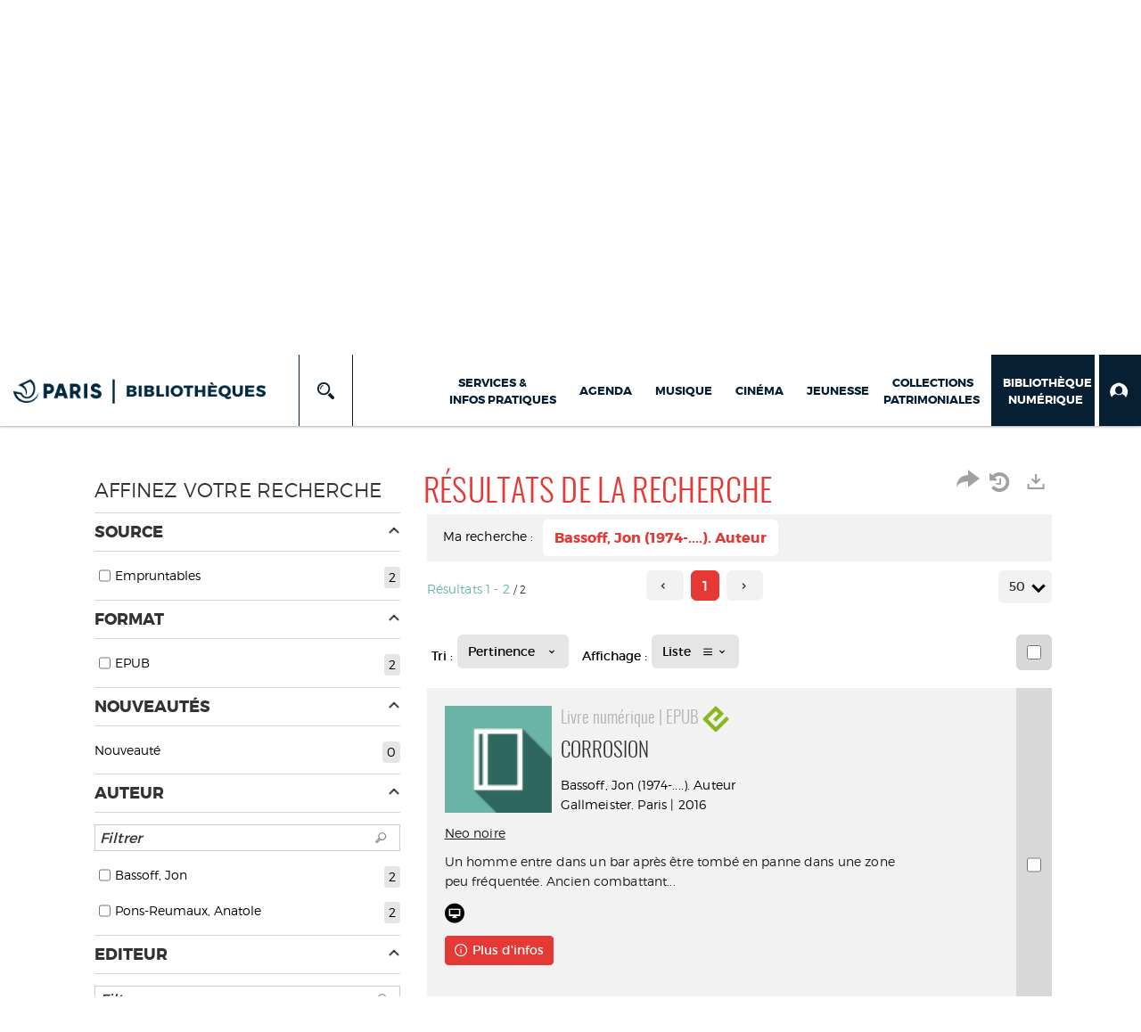

--- FILE ---
content_type: text/html; charset=utf-8
request_url: https://bibliotheques.paris.fr/numerique/search.aspx?SC=ebook&QUERY=Author_idx%3ABassoff,%20Jon&QUERY_LABEL=Bassoff,%20Jon%20(1974-....).%20Auteur
body_size: 129513
content:
<!DOCTYPE html><html lang="fr-FR" dir="ltr" xmlns="http://www.w3.org/1999/xhtml"><head><link rel="shortcut icon" type="image/x-icon" href="/ui/skins/VPCO/images/favicon-std.ico" /><link rel="icon" type="image/x-icon" href="/ui/skins/VPCO/images/favicon-std.ico" /><link rel="apple-touch-icon" href="/ui/skins/VPCO/images/apple-touch-icon.png?v=23.3.9279.6" /><meta http-equiv="content-type" content="text/html; charset=utf-8" /><meta http-equiv="X-UA-Compatible" content="IE=edge" /><meta name="DC.Language" content="fr-FR" /><title>Recherche - Bibliothèque numérique</title><meta name="keywords" content=";" /><meta name="robots" content="noindex, follow" /><meta name="og:locale" property="og:locale" content="fr_FR" /><meta name="og:type" property="og:type" content="article" /><meta name="og:url" property="og:url" content="?_lg=fr-FR" /><script>
      master = window.master || { };
      window.addEventListener("DOMContentLoaded", function () {
      master.DOMContentLoaded = true; // readyState n'est pas fiable, notamment readyState "interactive"
      });
      master.onDOMContentLoaded = function (callback) {
      if (master.DOMContentLoaded) {
      callback();
      } else {
      window.addEventListener("DOMContentLoaded", function () {
      callback();
      });
      }
      };
    </script><script>
      master.onDOMContentLoaded(function () {
      master.lazyLoadInstance = new LazyLoad({
      elements_selector: '.lazy',
      callback_loaded: function (el) {
      var event;
      var eventString = 'LazyLoad::Loaded';
      
      try {
      // !IE
      event = new CustomEvent(eventString, {});
      } catch (err) {
      // IE
      event = document.createEvent('CustomEvent');
      event.initCustomEvent(eventString, false, false, {});
      }
      
      el.dispatchEvent(event);
      },
      callback_finish: function () {
      master.lazyLoadFinished = true;
      var event;
      var eventString = 'LazyLoad::Finished';
      
      try {
      // !IE
      event = new CustomEvent(eventString, {});
      } catch (err) {
      // IE
      event = document.createEvent('CustomEvent');
      event.initCustomEvent(eventString, false, false, {});
      }
      
      window.dispatchEvent(event);
      }
      });
      });
    </script><base target="_top" /><meta name="HandheldFriendly" content="True" /><meta name="MobileOptimized" content="320" /><meta name="viewport" content="width=device-width, initial-scale=1, minimum-scale=1, maximum-scale=5, user-scalable=yes" /><!--Syracuse Front Javascript Libraries--><script type="text/javascript">
      
      //<![CDATA[
      
        var CFInstance = 'EXPLOITATION'; //Backward compatibility
        var ErmesManager = window.ErmesManager || {};
        ErmesManager.BasePath = '/numerique/';
        ErmesManager.BaseUrl = 'https://bibliotheques.paris.fr/numerique/';
        ErmesManager.ErmesJgrowlParams = '{"position": "top-right" , "closer" : false , "closerTemplate" : "&lt;div&gt;Fermer toutes les notifications&lt;/div&gt;"}';
        ErmesManager.WsQueryString = '';
        ErmesManager.ResetPasswordAllowed = 'true';
        ErmesManager.BaseUri = 'https://bibliotheques.paris.fr';
        
      
        ErmesManager.config = {};
        ErmesManager.config.LegacyHoldingMode=false;
        ErmesManager.config.CloudServicesBaseUrl='https://community.syracuse.cloud/EXPLOITATION/';
        ErmesManager.config.HoldingActions={NoteEnabled:false, ProvisionNoteEnabled:false};
        ErmesManager.config.RegistrationRenewalAllowed = false;
        ErmesManager.config.IlsChooseReservationPlaceEnabled = true;
        ErmesManager.config.HeaderDisplayMode = 'compact';
        ErmesManager.config.HeaderFixedMode = true;
        ErmesManager.config.CasAuthenticationEnabled = false;
        ErmesManager.config.CasAuthenticationProvider = '';
        ErmesManager.config.ResetPasswordAllowed = true;
        ErmesManager.config.RegistrationAllowed = true;
        ErmesManager.config.ResetPasswordPage = 'https://bibliotheques.paris.fr/numerique/resetpassword.aspx';
        ErmesManager.config.RegistrationPage = 'https://bibliotheques.paris.fr/numerique/aide-a-la-premiere-connexion.aspx';
        ErmesManager.config.UsePopupForAuthentication = true;
        ErmesManager.config.AuthenticationAlertsCount = '0';
		    ErmesManager.config.AuthenticationManyAlertsMessage = '(0 alertes)';
		    ErmesManager.config.AuthenticationSingleAlertsMessage = '(1 alerte)';
        ErmesManager.config.RememberMe = true;
        ErmesManager.config.IsFormAuthenticationProvider = true;
        ErmesManager.config.EnableHoldingsAnonymousBookingMessage = 'true' === 'true';
        ErmesManager.config.EnableHoldingPlacesTopLevelFilter = 'false' === 'true';
        ErmesManager.config.EnableHoldingsSubscriptionCollapsed = false;
        ErmesManager.config.EnableHoldingsSubscriptionAlwaysShow = false;
				ErmesManager.config.AuthenticationFormBackgroundImageUrl = '';
        ErmesManager.config.AuthenticationFormIsFirstPosition = 'true' === 'true';
        ErmesManager.config.AuthenticationFormDialogWidth = 650;
        ErmesManager.config.AuthenticationIdentityBindingEnabled = false;
				ErmesManager.config.SearchMode = 'DEFAULT';
        ErmesManager.config.AuthenticationIdentityBindingAllowedModes = [
          
      
        ];
        ErmesManager.config.AuthenticationFormModeButtonWidth = 216;
        
        ErmesManager.config.SearchAssistantPreselectMode = 'true' === 'true';
        ErmesManager.COOKIES_FORM = 'ErmesForms_numerique';
        ErmesManager.COOKIES_SEARCH = 'ErmesSearch_numerique';
        ErmesManager.isAuthenticate = false;
        ErmesManager.deactivateDetailedView=true;

        ErmesManager.userInfos = {};
        ErmesManager.userInfos.UniqueIdentifier = 'BUILTIN-ANONYMOUS';
        ErmesManager.userInfos.SubscriptionExpirationMessage = '';
        ErmesManager.userInfos.UserAlertsMessages = '';
        ErmesManager.userInfos.PartnerSiteOfIntervention = '';
        ErmesManager.userInfos.HasPseudo = 'false';
        ErmesManager.userInfos.UserNameOrPseudo = 'Utilisateur anonyme';
        
        ErmesManager.rights = {};
        ErmesManager.rights.MemorizeSearch = false;
        ErmesManager.rights.Portal_1005 = false;
        ErmesManager.rights.Portal_1201 = false;
        ErmesManager.rights.Portal_2503 = false;
        ErmesManager.rights.Portal_2504 = false;
        ErmesManager.rights.Portal_3053 = false;

        ErmesManager.labels = {
          Portal_DetailHoldingLabel: 'Exemplaires',
Portal_ResultsReserveDocument: 'Réserver',
Portal_HoldingActionLoanLabel: 'Réserver',
Portal_HoldingActionExpoLabel: 'Ouvrir le calendrier',
Portal_HoldingSite: 'Site',
Portal_HoldingLocalisation: 'Emplacement',
Portal_HoldingSection: 'Section',
Portal_HoldingCote: 'Cote',
Portal_HoldingType: 'Type doc.',
Portal_HoldingStatut: 'Statut',
Portal_HoldingDateBack: 'Date retour',
Portal_HoldingActionsLabel: 'Actions',
Portal_HoldingProvisionLabelDisplay: 'Choisissez votre lieu de mise à disposition',
Portal_ReservationDialogChooseLibraryDefaultSelectionText: '---',
Portal_HoldingsMobileIsAvailableLabel: 'Disponible à {0}',
Portal_HoldingsMobileNotAvailableLabel: 'Retour prévu le {0}',
Portal_HoldingsMobileNotAvailableSiteLabel: 'à {0}',
Portal_ReservationDialogCancelTitle: 'Fermer la modale de réservation',
Portal_ReservationDialogTitle: 'Choisissez la bibliothèque',
Portal_ReservationDialogText: 'Vous souhaitez réserver un exemplaire.',
Portal_ReservationDialogChooseLibrary: 'Choisissez la bibliothèque :',
Portal_ReservationDialogChooseLibraryDefaultSelectionText: '---',
Portal_FormFieldRequiredText: 'Ce champ est obligatoire',
Portal_ReservationDialogValidText: 'Réserver',
Portal_ReservationDialogCancelText: 'Annuler',
Portal_HoldingAddNoteModalTitle: 'Ajout d\'une note de réservation',
Portal_HoldingAddNoteModalPlaceholder: 'Saisissez ici votre note de réservation optionnelle',
Portal_HoldingsStatementView: 'Consulter',
Portal_DetailHoldingsStatementLabel: 'Etats de collection',
Portal_HoldingsStatementSite: 'Site',
Portal_HoldingsStatementLocalisation: 'Emplacement',
Portal_HoldingsStatementSection: 'Section',
Portal_HoldingsStatementCote: 'Cote',
Portal_HoldingsStatementWhenStart: 'Début',
Portal_HoldingsStatementWhenEnd: 'Fin',
Portal_HoldingsStatementGap: 'Lacunes',
Portal_HoldingsStatementRange: 'Etendue',
Portal_HoldingsStatementStartNumber: 'Numéro de début',
Portal_HoldingsStatementEndNumber: 'Numéro de fin',
Portal_HoldingsStatementWhenStartAsText: 'Début',
Portal_HoldingsStatementWhenEndAsText: 'Fin',
Portal_ReservationDialogSelectText: 'Sélectionner',
Portal_ReservationSecondDialogChooseLibrary: 'Choisissez la bibliothèque de retrait',
Portal_ReservationSecondDialogTitle: 'Choisissez la bibliothèque de retrait',
Portal_ReservationSecondDialogValidText: 'Confirmer la réservation',
Portal_ReservationSecondDialogValidTitle: 'Confirmer cette réservation',
Portal_ReservationDialogExcludedLocationText: 'Non réservable',
Portal_ReservationSecondDialogYourLibraryIs: 'Votre localisation de retrait est : {0}',
Portal_MyAccountPreferencesHeaderTitle: 'Mes préférences de recherche',
Portal_MyAccountPreferencesHeaderIntro: 'Vous pouvez configurer les critères s\'appliquant à chacun des contextes de recherche suivants',
Portal_MyAccountPreferencesItemIntroPreselection: 'Vous avez sélectionné :',
Portal_MyAccountPreferencesItemIntroNoPreselection: 'Aucun critère sélectionné.',
Portal_MyAccountPreferencesItemEdit: 'Modifier',
Portal_CasAuthenticationText: 'Accès interne',
Portal_ExternalAuthenticationText: 'Accès externe',
Portal_LogonTitle: 'Connexion',
Portal_DisabledAccountLogonTitle: 'Échec d\'authentification',
Portal_LoginText: 'Identifiant',
Portal_LoginPlaceholderText: 'Numéro de carte',
Portal_PasswordText: 'Mot de passe',
Portal_PasswordPlaceholderText: '‎',
Portal_LogonForgottenPasswordText: 'Mot de passe oublié ?',
Portal_LogonRegisterMessage: 'ou',
Portal_LogonRegisterNowText: 'Aide première connexion',
Portal_ErrorHappened: 'Une erreur est survenue',
Portal_CaptureCurrentSearch: 'Capturer la recherche',
Portal_CaptureSearchName: 'Nom',
Portal_ShareSearchShowMoreOptions: 'Plus de critères',
Portal_ShareSearchHideMoreOptions: 'Cacher les critères',
Portal_AdvancedCaptureSearchTitle: 'Partager la recherche',
Portal_CaptureSearchModifyTitle: 'Modification des arguments',
Portal_CaptureSearcResultTitle: 'Aperçu',
Portal_CancelText: 'Annuler',
Portal_ShareSearchPermalinkCopy: 'Copier l\'URL dans le presse-papier',
Portal_ShareSearchPermalinkPreview: 'Aperçu de la recherche - Nouvelle fenêtre',
Portal_CaptureSearchCopyJson: 'Copier la capture dans le presse-papier',
Portal_ShareSearchPermalinkModalLabel: 'Donner un nom à la recherche puis cliquer sur "Copier l\'URL dans le presse-papier" pour récupérer l\'URL de votre recherche',
Portal_CaptureClipboardCopyDone: 'La capture a été copiée dans votre presse-papier',
Portal_UrlClipboardCopyDone: 'Le lien a été copié dans votre presse-papier',
Portal_CaptureSearchCancelTitle: 'Annuler cette capture de recherche',
Portal_CaptureNotice: 'Capturer la notice',
Portal_ShareSearchCancelTitle: 'Annuler ce partage de recherche',
Portal_SearchPreferencesModalTitle: 'Mémoriser des critères de recherche',
Portal_SearchPreferencesIntroText: 'Les critères choisis seront appliqués lors de chaque recherche "{0}".',
Portal_PreselectFacetsCancelTitle: 'fermer',
Portal_PreselectFacetsInfoNoPreferenceNoPreselection: 'Vous n’avez pas encore mémorisé de critères dans votre compte.',
Portal_MyAccountPreferencesItemSearch: 'Rechercher',
Portal_CloseModalTitle: 'Fermer cette fenêtre',
Portal_AnonymousHoldingInfo: 'Pour réserver un exemplaire, il est nécessaire d\'être authentifié. Les réservations dépendent de votre abonnement en cours.',
Portal_HoldingInSubscription: 'Dans mon abonnement ({0})',
Portal_HoldingNotInSubscription: 'Hors abonnement ({0})',
Portal_HoldingBookingTooltipCantRenew: 'Réservation impossible',
Portal_PersoAuthentificationMyAccountLink: 'Mon Compte',
Portal_RememberMeText: 'Rester connecté',
Portal_HoldingActionProvisonRequestLabel: 'Demander la consultation',
Portal_HoldingProvisionTooltipDescription: 'Effectuez une demande de mise à disposition sur cet exemplaire',
Portal_ProvisionDialogCancelTitle: 'Annuler la demande de consultation',
Portal_ProvisionDialogTitle: 'Demande de consultation sur place',
Portal_ProvisionDialogValidText: 'Confirmer la demande',
Portal_ProvisionDialogCancelText: 'Annuler',
Portal_ProvisionDialogContentHeaderText: '&lt;div class="alert alert-info" role="alert"&gt;\n &lt;span class="glyphicon glyphicon-info-sign" aria-hidden="true"&gt;&lt;/span&gt;\n &lt;span class="sr-only"&gt;&lt;/span&gt;\n &lt;span class="provision-body-header-description"&gt;Ce document sera mis à votre disposition pour consultation sur place, aux &lt;span class="provision-body-header-library"&gt; horaires d\'ouverture de la {0}&lt;/span&gt;&lt;/span&gt;&lt;p&gt;\n&lt;/p&gt;&lt;/div&gt;',
Portal_ProvisionDialogContentFooterText: 'Confirmez-vous la demande de consultation de &lt;b&gt;« {0} »&lt;/b&gt; ?',
Portal_DownloadText: 'Télécharger',
Portal_SearchFormFieldOrIndicator: '- ou -',
Portal_SearchFormSelectFieldNoResult: 'Aucun résultat pour "{0}"',
Portal_SearchFormSelectFieldStartTyping: 'Commencez à taper pour rechercher',
Portal_SearchFormThesaurusFieldLoadingText: 'Chargement...',
Portal_SearchFormThesaurusFieldNoResultsText: 'Aucun résultat',
Portal_SearchFormSelectFieldAddNewEntry: 'Si la valeur n\'est pas dans la liste, cliquez ici pour l\'ajouter',
Portal_SearchFormFieldValidationErrorMessage: 'Ce champ est obligatoire',
Portal_SearchFormFieldRequiredSelectionErrorMessage: 'Veuillez sélectionner une valeur ou la créer',
Portal_FormAdvanceSearchTitle: 'Valider votre recherche',
Portal_FormSearchLabel: 'Rechercher',
Portal_FormAdvanceClearTitle: 'Effacer vos saisies du formulaire de recherche',
Portal_FormClearLabel: 'Effacer',
Portal_SearchFormResetField: 'Supprimer la valeur',
Portal_ErmesSearchBoxHint: 'Tapez votre recherche',
Portal_SearchFormHeadingTitle: 'Recherche avancée',
Portal_SearchFormAddHiddenFieldTitle: 'Ajouter un critère au formulaire de recherche avancée',
Portal_SearchFormAddHiddenFieldLabel: 'Ajouter un critère',
Portal_SearchFormAddHiddenFieldModalDescription: 'Le critère sera ajouté au formulaire de recherche',
Portal_SearchFormFieldDateRangeToLabel: 'au',
Portal_SearchFormAddHiddenFieldModalTitle: 'Choisissez un critère de recherche',
Portal_ErmesSearchTitle: 'Recherche',
Portal_BtnSearchFieldClear: 'Effacer le champ de recherche',
Portal_BtnSearchFieldSubmit: 'Lancer la recherche sur le périmètre {0}',
Portal_AdvancedSearchFormLabel: 'Recherche avancée sur le périmètre {0}',
Portal_LogonConnectWithAnotherIdentity: 'ou',
Portal_LogonButtonText: 'Je me connecte',
Portal_LogonButtonShowForm: 'Formulaire',
BackText: 'Retour',
Portal_LogonFilterMode: 'Filtrer',
Portal_LogonInformationText: 'Pour vous connecter',
Portal_NewItemFlagDefaultLabel: 'Nouveauté',
Portal_SerialDialogCancelTitle: 'Fermer la modale des fascicules',
Portal_SerialDialogClose: 'Fermer',
Portal_HoldingSerialNumber: 'Numéro/Date de parution',
Portal_SerialDialogTitle: 'Detail des numéros de fascicule {0}',
Portal_HoldingSerialLocalisation: 'Localisation',
Portal_HoldingSerialSection: 'Section',
Portal_HoldingSerialCallNumber: 'Côte',
Portal_HoldingSerialStatus: 'Statut',
Portal_HoldingSerialEx: 'Exemplaire',
Portal_SerialColumnDisplayTitle: 'Voir les fascicules',
Portal_SerialColumnButton: 'Voir',
Portal_SerialColumnButtonLoading: 'Récupération en cours...',
Portal_HoldingNothingInSubscription: 'Il n\'y a aucun exemplaire disponible pour le moment.',
Portal_HoldingConsultOnline: 'Consulter en ligne',
Portal_HoldingBookingTooltipCantConsult: 'Consultation impossible',
Portal_HoldingBookingTooltipCantConsultDescription: 'Cet ouvrage est déjà en cours de consultation, veuillez réessayer ultérieurement',
Portal_DetailHoldingsMapControlHomeTooltip: 'Afficher tous les exemplaires',
Portal_DetailHoldingsMapControlLocationTooltip: 'Afficher ma position actuelle',
Portal_DetailHoldingsMapControlLocationDeniedTooltip: 'Vote position actuelle n\'est pas disponible',
Portal_DetailHoldingsMapCurrentLocationMarkerTooltip: 'Votre position actuelle',
Portal_DetailHoldingsMapOffMapHoldingsLabel: 'Exemplaires hors carte',
Portal_DetailHoldingsMapLibraryMoreDetails: 'Plus d\'informations...',
Portal_BiblioMapsLinkLabel: 'BiblioMaps',
Portal_BiblioMapsHeaderColumnLabel: 'BiblioMaps',
TermSynonymLabel: '{0} (employé pour {1})',
TermNeighborLabel: '{0} (associé à {1})',
TermRedirectionLabel: '{0} (nouveau terme pour {1})',
TermRedirectionSourceLabel: '{0} (ancien terme pour {1})',
Portal_ReservationDialogSingleHoldingPlaceText: 'L\'exemplaire sera mis à disposition à la bibliothèque :',
Portal_ReservationDialogSingleHoldingPlacetitle: 'Confirmez la réservation',
Portal_DetailSessionLabel: 'Sessions',
Portal_HoldingActionSessionLabel: 'S\'inscrire',
Portal_AnonymousCalendarSessionInfo: 'Pour s\'inscrire à une session, il est nécessaire d\'être authentifié.',
Portal_BasketRenamePromptTitle: 'Renommer le dossier',
EndDateText: 'Date de fin',
StartDateText: 'Date de début',
Portal_DetailPanelTitleCalendarSessions: 'S\'inscrire à',
Portal_TypeaheadNoResultStatus: 'Aucune proposition',
Portal_TypeaheadResultsStatus: '{0} propositions disponibles',
Portal_SearchFormAddFieldTitle: 'Ajouter une restriction "{0}"',
Portal_HoldingSerialUtilisation: 'Utilisation',
Portal_SearchFormRemoveFieldTitle: 'Supprimer la restriction "{0}"'
        };

        ErmesManager.labels.Portal_AuthenticationFormModeButtonSeparatorText = '';
        ErmesManager.labels.Portal_Authentication_FormHtmlContent = '';
        ErmesManager.labels.HoldingAddNoteModalPlaceholder = 'Saisissez ici votre note de réservation optionnelle';
        ErmesManager.labels.HoldingAddNoteModalTitle = 'Ajout d\'une note de réservation';
        ErmesManager.labels.CloseText = 'Fermer';
        ErmesManager.labels.ReportThumbnailWrongUrl = 'La ressource Portal|ReportThumbnailWrongUrl n\'est pas définie.';
        ErmesManager.labels.ReportThumbnailModalTitle = 'Confirmation';
        ErmesManager.labels.ReportThumbnailModalBody = 'Confirmez-vous le signalement de cette vignette ?&lt;br/&gt;&lt;div style="text-align:center;margin:5px"&gt;&lt;img src="{0}"/&gt;&lt;/div&gt;';
        ErmesManager.labels.ErmesHeaderAccountWip = 'Récupération de votre compte en cours...';
        ErmesManager.labels.ErrorHappened = 'Une erreur est survenue';
        ErmesManager.labels.UnexpectedServerResponse = 'Format de réponse inattendu';
        ErmesManager.labels.GrowlErrorTitle = 'Erreur';
        ErmesManager.labels.TooltipLoading = 'Chargement en cours...';
        ErmesManager.labels.CaptureSearchChooseRendering = 'Affichage';
        ErmesManager.labels.CaptureSearchChooseNumber = 'Nombre de notices à afficher';
        ErmesManager.labels.CaptureSearchTitle = 'Capturer la recherche';
        ErmesManager.labels.CommentModalValid = 'Valider';
        ErmesManager.labels.CommentModalCancel = 'Annuler';
        ErmesManager.labels.CommentWasSuccessfullyDeleted = 'Le commentaire a bien été supprimé';
        ErmesManager.labels.NoteWasSuccessfullyDeleted = 'La note a bien été supprimée';
        ErmesManager.labels.SelectionModalClose = 'Fermer';
        ErmesManager.labels.ConfirmBoxConfirm = 'Confirmer';
        ErmesManager.labels.ConfirmBoxCancel = 'Annuler';
        ErmesManager.labels.PublicSearchFormValid = 'Valider';
        ErmesManager.labels.PublicSearchFormCancel = 'Annuler';
        ErmesManager.labels.PrivateSearchFormValid = 'Valider';
        ErmesManager.labels.PrivateSearchFormCancel = 'Annuler';
        ErmesManager.labels.ExpositionResaFormValid = 'Transmettre la demande';
        ErmesManager.labels.ExpositionResaFormClose = 'Fermer';
        ErmesManager.labels.EnrichissementsLoading = 'Chargement en cours, veuillez patienter';
        ErmesManager.labels.BasketPageTitle = 'Bibliothèques de la Ville de Paris - Mon panier';
        ErmesManager.labels.SelectionPageTitle = 'Sélection courante';
        ErmesManager.labels.ErmesSearchPageTitle = '{0} - Recherche';
        ErmesManager.labels.ErmesSearchLoadingPageTitle = 'Chargement';
        ErmesManager.labels.ErmesSearchDetailPageTitle = '{0}';
        ErmesManager.labels.TagPageTitle = 'Tag';
        ErmesManager.labels.HoldingHelpHoldingMultiple = 'Cochez les exemplaires qui vous intéressent. Le premier exemplaire disponible parmi votre sélection sera réservé';
        ErmesManager.labels.HoldingHelpHoldingPlace = 'Choisissez votre lieu de mise à disposition';
        ErmesManager.labels.CaptureSearchStandardRendering = 'Miniatures';
        ErmesManager.labels.CaptureSearchShortRendering = 'Court';
        ErmesManager.labels.CaptureSearchScrollingRendering = 'Chemin de fer';
        ErmesManager.labels.ErmesFormTitle = 'Recherche avancée';
        ErmesManager.labels.CalendarEventTitleSingular = 'événement';
        ErmesManager.labels.CalendarEventTitlePlural = 'événements';
        ErmesManager.labels.ValidateEventSubscription = 'Confirmer l\'inscription';
        ErmesManager.labels.CancelText = 'Annuler';
        ErmesManager.labels.BackText = 'Retour';
        ErmesManager.labels.AgendaCalendarHelpTooltip = 'Sélectionnez une plage de dates pour affiner votre recherche';
        ErmesManager.labels.ExportLinkFold = 'Exporter, masqué';
        ErmesManager.labels.ExportLinkUnFold = 'Exporter, affiché';
        ErmesManager.labels.AddNewTagNotice = 'Ajouter ce nouveau tag';
        ErmesManager.labels.AddNewTagName = 'Nom du nouveau tag à ajouter sur';
        ErmesManager.labels.ErrorAuthenticateInput = 'à vérifier';
        ErmesManager.labels.PasswordLostAuthenticate = 'Mot de passe oublié';
        ErmesManager.labels.ErrorAuthenticatePage = 'Erreur lors de l\'identification';
        ErmesManager.labels.SurveyMessageConfirmVote = 'Merci d\'avoir voté';
        ErmesManager.labels.SurveyVotedAlready = 'Vous avez déjà voté';
        ErmesManager.labels.RoyalSliderStatePause = 'Mettre le carrousel en lecture.';
        ErmesManager.labels.RoyalSliderStatePlay = 'Mettre le carrousel en pause.';
        ErmesManager.labels.SearchQueryAllDocument = 'Tous les documents';
        ErmesManager.labels.DefaultDropdownItemSelectedFormat = '{0}, sélectionné';
        ErmesManager.labels.JGrowlCloserMessage = 'Fermer tous les messages';
        ErmesManager.labels.RoyalSliderLabels_ArrowRight = 'Contenu suivant';
        ErmesManager.labels.RoyalSliderLabels_ArrowLeft = 'Contenu précédent';
        ErmesManager.labels.RoyalSliderLabels_FullScreen = 'Passer le slider en plein écran';
        ErmesManager.labels.RoyalSliderLabels_PlayVideo = 'Lancer la vidéo';
        ErmesManager.labels.RoyalSliderLabels_NavSelected = ', sélectionné';
        ErmesManager.labels.FacetCollectionDisplayed = ', affiché';
        ErmesManager.labels.FacetCollectionCollapsed = ', masqué';
        ErmesManager.labels.ErrorModalFieldRequiredAccessibility = 'Vous avez omis ce champ obligatoire.';
        ErmesManager.labels.RoyalSliderBulletContentNotSelected = 'Afficher le contenu {0}';
        ErmesManager.labels.RoyalSliderBulletContentSelected = 'Contenu {0} - affiché';
        ErmesManager.labels.RssFeedLinkTitle = 'Obtenir le flux RSS, nouvelle fenêtre';
        ErmesManager.labels.CnilBannerContent = 'En poursuivant votre navigation sur ce site, vous acceptez l’utilisation de cookies par nos services ainsi que des services tiers de mesure d\'audience.&lt;br/&gt;&lt;a href="/numerique/charte-cookies.aspx"&gt;Pour en savoir plus et paramétrer les cookies...&lt;/a&gt;';
        ErmesManager.labels.SuggestionSearch = 'Recherche par suggestion';
        ErmesManager.labels.SdiMemorySearchSubscribeNewsLettersSuccess = 'Vous êtes maintenant abonné à cette lettre d’information';
        ErmesManager.labels.SdiMemorySearchSubscribeSuccess = 'Vous êtes maintenant abonné à cette recherche';
        ErmesManager.labels.DetailHoldingsVerify = 'Vérification des exemplaires disponibles ...';
        ErmesManager.labels.RenewLoanSuccess = 'Prolongation réussie.';
        ErmesManager.labels.RenewLoanErrorNotSpecified = 'Erreur non spécifiée.';
        ErmesManager.labels.CancelReservationSuccess = 'Annulation réussie.';
        ErmesManager.labels.CancelReservationErrorNotSpecified = 'Erreur non spécifiée.';
        ErmesManager.labels.ContributionFormSending = 'Envoi en cours...';
        ErmesManager.labels.ContributionFormSuccess = 'Votre contribution a bien été prise en compte.';
        ErmesManager.labels.GetErrorHolding = 'Erreur lors de la récuperation de l\'exemplaire';
        ErmesManager.labels.GetNotAvaibleHolding = 'Indisponible';
        ErmesManager.labels.ConfirmDialogBasketTitle = 'Vider tout le panier';
        ErmesManager.labels.ConfirmDialogBasketFolderTitle = 'Supprimer le dossier "{0}"';
        ErmesManager.labels.ConfirmDialogBasketText = 'Confirmez-vous la suppression de tous les documents de votre panier ? Cette action sera irréversible.';
        ErmesManager.labels.ConfirmDialogBasketTextByFilter = 'Confirmez-vous la suppression du dossier "{0}" ?';
        ErmesManager.labels.PnbConfirmBoxTitle = 'La ressource Portal|PnbConfirmBoxTitle n\'est pas définie.';
        ErmesManager.labels.PnbConfirmBoxMessage = 'La ressource Portal|PnbConfirmBoxMessage n\'est pas définie.';
        ErmesManager.labels.searchLabelDefault = 'Recherche du document';
        ErmesManager.labels.RecongnitionLabelInput = 'Reconnaissance vocal...';
        ErmesManager.labels.StartSearch = 'Lancer la recherche sur le périmètre {0}';
        ErmesManager.labels.SearchFormLabel = 'Recherche sur le périmètre {0}';
        ErmesManager.labels.MyAccountAddToBasketNothingSelected = 'Veuillez sélectionner au moins un document.';
        ErmesManager.labels.Portal_CancelReservationNoReservationSelected = 'Veuillez sélectionner au moins un document.';
        ErmesManager.labels.Portal_CancelReservationConfirmTitle = 'Confirmer cette annulation';
        ErmesManager.labels.Portal_CancelReservationCancelTitle = 'Annuler cette annulation';
        ErmesManager.labels.Portal_PreselectFacetsInfoNoPreference = 'Mémoriser les critères dans votre compte.';
        ErmesManager.labels.Portal_PreselectFacetsInfoPreferenceEqualsPreselection = 'Les critères sont mémorisés dans votre compte.';
        ErmesManager.labels.Portal_PreselectFacetsInfoPreferenceIsNotPreselection = 'Les critères diffèrent de ceux mémorisés dans votre compte.';
        ErmesManager.labels.Portal_PreselectFacetsInfoPreferenceRestoreSuccess = 'Les critères ont été restaurés.';
        ErmesManager.labels.Portal_PreselectFacetsInfoPreferenceSaveSuccess = 'Les critères ont été mémorisés.';
        ErmesManager.labels.Portal_PreselectFacetsInfoPreferenceSaveTooltip = 'Mémoriser les critères de recherche dans votre compte.';
        ErmesManager.labels.Portal_PreselectFacetsInfoPreferenceValidateTooltip = 'Confirmer les critères sélectionnés.';
        ErmesManager.labels.Portal_PreselectFacetsInfoPreferenceRestoreTooltip = 'Restaurer les critères de recherche mémorisés dans votre compte.';
        ErmesManager.labels.Portal_PreselectFacetsResetButton = 'Tout effacer';
        ErmesManager.labels.Portal_PreselectFacetsValidateButton = 'Confirmer';
        ErmesManager.labels.Portal_PreselectFacetsSaveButton = 'Mémoriser';
        ErmesManager.labels.Portal_PreselectFacetsCancelButton = 'Annuler';
        ErmesManager.labels.Portal_PreselectFacetsModalTitle = 'Pré-sélectionner des critères de recherche';
        ErmesManager.labels.Portal_PreselectFacetsIntroText = 'Les critères choisis seront appliqués le temps de la session à chaque recherche "{0}". Pour mémoriser les critères au-delà de la session veuillez-vous connecter à votre compte';
        ErmesManager.labels.Portal_PreselectFacetsSelectedInfo = 'Vous avez sélectionné :';
        ErmesManager.labels.Portal_PreselectFacetsSelectedInfoEmpty = 'Aucun critère sélectionné.';
        ErmesManager.labels.Portal_PreselectFacetsRestoreButton = 'Restaurer';
        ErmesManager.labels.Portal_FacetCollectionCollapsed = ', masqué';
        ErmesManager.labels.Portal_FacetCollectionDisplayed = ', affiché';
        ErmesManager.labels.Portal_SearchHistoryTableDateHeader = 'Quand';
        ErmesManager.labels.Portal_SearchHistoryTableScenarioHeader = 'Où';
        ErmesManager.labels.Portal_SearchHistoryTableSearchHeader = 'Recherche';
        ErmesManager.labels.Portal_SearchHistoryTableFiltersHeader = 'Filtres';
        ErmesManager.labels.Portal_SearchHistoryTableCountHeader = 'Résultats';
        ErmesManager.labels.Portal_SearchHistoryTableActionHeader = 'Actions';
        ErmesManager.labels.Portal_SearchHistoryModalTitle = 'Historique de vos recherches';
        ErmesManager.labels.Portal_SearchHistoryCancelButton = 'Fermer';
        ErmesManager.labels.Portal_SearchHistoryItemSearchAction = 'Lancer la recherche';
        ErmesManager.labels.Portal_SearchHistoryItemMemorizeAction = 'Mémoriser dans son compte';
        ErmesManager.labels.Portal_SearchHistoryItemRemoveAction = 'Supprimer';
        ErmesManager.labels.Portal_RawRecordClipboardCopyButton = 'Copier ce document dans le presse-papier';
        ErmesManager.labels.Portal_RawRecordClipboardCopyDone = 'Le document a été copié dans votre presse-papier';
        ErmesManager.labels.Portal_RawRecordPopupTitle = 'Document xml natif';
        ErmesManager.labels.Portal_ExpositionResaWindowLabel = 'Faire une demande de réservation d\'outil d\'animation';
        ErmesManager.labels.Portal_ExpositionResaWindowCloseTitle = 'Fermer la fenêtre de demande de réservation d\'outil d\'animation';
        ErmesManager.labels.Portal_ExpositionResaBookingTypeHolding = 'Réservation';
        ErmesManager.labels.Portal_ExpositionResaBookingTypeHoldingRequest = 'Demande de réservation';
        ErmesManager.labels.Portal_ExpositionResaBookingTypeLoan = 'Prêt';
        ErmesManager.labels.Portal_CancelText = 'Annuler';
        ErmesManager.labels.Portal_BackText = 'Retour';
        ErmesManager.labels.Portal_ExpositionResaFormValid = 'Transmettre la demande';
        ErmesManager.labels.Portal_ExpositionResaFetchBookings = 'Vérification des réservations concernant cet outil d\'animation';
        ErmesManager.labels.Portal_ExpositionResaNewRange = 'Votre choix de dates';
        ErmesManager.labels.Portal_AgendaDatepickerFromDate = 'Du';
        ErmesManager.labels.Portal_AgendaDatepickerToDatee = 'Au';
        ErmesManager.labels.Portal_SubscriptionExpirationWarningDescription = '';
        ErmesManager.labels.Portal_SubscriptionExpirationWarningTitle = 'Informations à propos de votre abonnement';
        ErmesManager.labels.Portal_AccountWarningTitle = 'Informations à propos de votre compte';
        ErmesManager.labels.Portal_AuthenticationAlertRenewRegistrationBtnText = 'Cliquer ici pour accéder à mon profil';
        ErmesManager.labels.Portal_AuthenticationAlertVirtualPurseBtnText = 'Cliquer ici pour accéder à mon porte-monnaie';      
        ErmesManager.labels.Portal_ShowExpirationWarningCancelTitle = 'Fermer cette alerte';
        ErmesManager.labels.Portal_ProvisionDialogCancelTitle = 'Annuler la demande de consultation';
        ErmesManager.labels.Portal_ProvisionDialogTitle = 'Demande de consultation sur place';
        ErmesManager.labels.Portal_ProvisionDialogValidText = 'Confirmer la demande';
        ErmesManager.labels.Portal_ProvisionDialogCancelText = 'Annuler';
        ErmesManager.labels.Portal_ProvisionDialogContentHeaderText = '&lt;div class="alert alert-info" role="alert"&gt;\n &lt;span class="glyphicon glyphicon-info-sign" aria-hidden="true"&gt;&lt;/span&gt;\n &lt;span class="sr-only"&gt;&lt;/span&gt;\n &lt;span class="provision-body-header-description"&gt;Ce document sera mis à votre disposition pour consultation sur place, aux &lt;span class="provision-body-header-library"&gt; horaires d\'ouverture de la {0}&lt;/span&gt;&lt;/span&gt;&lt;p&gt;\n&lt;/p&gt;&lt;/div&gt;';
        ErmesManager.labels.Portal_ProvisionDialogContentFooterText = 'Confirmez-vous la demande de consultation de &lt;b&gt;« {0} »&lt;/b&gt; ?';
        ErmesManager.labels.Portal_ExpositionBookingCalendarLabel = 'Calendrier de réservation';
        ErmesManager.labels.Portal_ExpositionBookingHelpUserLigde = 'Veuillez choisir une date de début et de fin de réservation sur le calendrier ci-dessous.';
        ErmesManager.labels.Portal_ExpositionBookingTransportModeLabel = 'Mode de transport';
        ErmesManager.labels.Portal_ExpositionBookingGoTransportModeLabel = 'Aller';
        ErmesManager.labels.Portal_ExpositionBookingReturnTransportModeLabel = 'Retour';
        ErmesManager.labels.Portal_ExpositionBookingSummupLabel = 'Demande de réservation pour la période du';
        ErmesManager.labels.Portal_ExpositionBookingSummupSeparatorLabel = 'au';
        ErmesManager.labels.Portal_HoldingsInformationMessage = '';
        ErmesManager.labels.Portal_ILSClientReservation = 'Réservation';
		    ErmesManager.labels.Portal_ReservationMapSiteChoice = 'Choisissez la bibliothèque auprès de laquelle vous souhaitez réserver le document';
		    ErmesManager.labels.Portal_DetailHoldingsMapLabel = 'Localisation des exemplaires';
		    ErmesManager.labels.Portal_DetailHoldingsMapCountLabel = '{0} exemplaires';
		    ErmesManager.labels.Portal_DetailHoldingsMapCountLabelSingular = '1 exemplaire';
		    ErmesManager.labels.Portal_DetailHoldingsMapNoHondlingOnMap = 'Aucun exemplaire dans cette zone géographique...';
        ErmesManager.labels.Portal_PreselectFacetsModifyLinkLabel = 'Modifier les critères pré-sélectionnés';
        ErmesManager.labels.Portal_SearchAssistantButtonLabel = 'Recherche assistée';
        
      
      //]]></script><script>
      
      window.ErmesManager = window.ErmesManager || {};
      
    </script><script type="text/javascript" src="/ui/plug-in/portal/portal-front-all.js?v=23.3.9279.6" defer="defer"> </script><script type="text/javascript" src="/ui/plug-in/syracuse-dist/js/ComponentFactory.js?v=23.3.9279.6" defer="defer"> </script><link rel="stylesheet" type="text/css" href="/ui/skins/default/portal/front/portal-front-all.css?v=23.3.9279.6" /><script type="text/javascript" src="/dropzone-locale-fr-FR.ashx?v=23.3.9279.6" defer="defer"> </script><script type="text/javascript" src="/ui/plug-in/dayjs/locale/fr.js?v=23.3.9279.6" defer="defer"> </script><script type="text/javascript">
      
        window.addEventListener("DOMContentLoaded", function () {
          dayjs.extend(window.dayjs_plugin_customParseFormat);
          dayjs.extend(window.dayjs_plugin_localizedFormat);
          dayjs.locale('fr'); 
        });
      
    </script><!--XmlForms JavaScript libraries--><script type="text/javascript">
        window.addEventListener("DOMContentLoaded", function () {
      
      
        formManager.debug = false;
        formManager.inputKey = '';
        formManager.savingText = 'Enregistrement en cours...';
        formManager.loadingText = 'Chargement en cours...';
        formManager.invalidText = 'Ce champ est invalide';
        formManager.requiredText = 'Ce champ est obligatoire';
        formManager.lengthText = 'La longueur de ce champ doit être de {0} caractère(s)';
        formManager.minLengthText = 'La longueur minimum de ce champ est de {0} caractère(s)';
        formManager.maxLengthText = 'La longueur maximum de ce champ est de {0} caractère(s)';
        formManager.minValueText = 'La valeur minimum de ce champ doit être de {0}';
        formManager.maxValueText = 'La valeur maximum de ce champ doit être de {0}';
        formManager.passwordText = 'Les mots de passe sont différents';
        formManager.invalidDateText = 'La ressource FormFieldDateInvalidText n\'est pas définie.';
        formManager.requiredCheckboxText = 'Veuillez cocher cette case si vous souhaitez continuer';
        formManager.requiredCheckboxGroupText = 'Veuillez cocher au moins l\'une de ces cases';
        formManager.requiredRadioGroupText = 'Veuillez sélectionner l\'une de ces options';
        formManager.downloadText = 'Télécharger';
        formManager.addressAddManually = 'Si votre adresse n\'est pas dans la liste, cliquez ici pour l\'ajouter';
        formManager.addressNoResult = 'Aucune adresse correspondante';
        formManager.addressPending = 'Chargement en cours';
      
      
        });
      </script><script defer="defer" type="text/javascript" src="/ui/plug-in/syracuse-dist/js/PasswordReveal.js?v=23.3.9279.6"> </script><!--Syracuse OpenSeadragon Library--><script type="text/javascript" src="/ui/plug-in/common/openseadragon/openseadragon.min.js?v=23.3.9279.6"> </script><script type="text/javascript" src="/ui/plug-in/common/openseadragon/openseadragon-filtering.js?v=23.3.9279.6"> </script><script type="text/javascript" src="/ui/plug-in/common/openseadragon/openseadragon-init.js?v=23.3.9279.6"> </script><script type="text/javascript" src="/ui/plug-in/common/openseadragon/locale/openseadragon-lang-fr.js?v=23.3.9279.6"> </script><link rel="preload" href="/ui/skins/default/fonts/glyphicons.woff?v=23.3.9279.6" as="font" type="font/woff" crossorigin="anonymous" /><link rel="stylesheet" type="text/css" href="/ui/skins/default/base.css?v=23.3.9279.6" /><link rel="stylesheet" type="text/css" href="/ui/skins/default/master.css?v=23.3.9279.6" /><link rel="stylesheet" type="text/css" href="/ui/skins/default/common/base.css?v=23.3.9279.6" /><link rel="stylesheet" type="text/css" href="/ui/skins/default/portal/front/base-min.css?v=23.3.9279.6" /><link rel="stylesheet" type="text/css" href="/ui/skins/VPCO/projet.css?v=23.3.9279.6" /><link rel="stylesheet" type="text/css" href="/ui/skins/VPCO/../numerique/theme_numerique.css?v=23.3.9279.6" /><link rel="stylesheet" href="/ui/plug-in/integration/Swiper-mobile/css/swiper.min.css" /><link href="/ui/plug-in/integration/select2/css/select2.min.css" rel="stylesheet" /><link rel="preload" href="/ui/plug-in/bootstrap/resources/fonts/glyphicons-halflings-regular.woff?v=23.3.9279.6" as="font" type="font/woff" crossorigin="anonymous" /><link rel="preload" href="/ui/skins/standard/portal/front/ressources/font/ermes-font-update.woff2?v=23.3.9279.6" as="font" type="font/woff2" crossorigin="anonymous" /><link rel="search" type="application/opensearchdescription+xml" title="Syracuse OpenSearch" href="/OpenSearchDescription.xml" /></head><body dir="ltr" class=" cf-rtm ">
  
  
  
  
  
  
  
  
  
  
  
  
  <script type="text/javascript" src="/ui/plug-in/integration/Swiper-mobile/js/swiper.min.js" defer="defer"> </script>
  <script type="text/javascript" src="/ui/plug-in/integration/select2/js/select2.full.js" defer="defer"> </script>
  
  <script type="text/javascript" src="/ui/plug-in/integration/Selection-RenderType/flip.js" defer="defer"> </script>
  <script type="text/javascript" src="/ui/plug-in/integration/iguana.js" defer="defer"> </script>
  <script type="text/javascript" src="/ui/plug-in/integration/confortplus/js/toolbar.js" defer="defer"> </script>
  
  
  
  
  
  <script type="text/javascript">
              /*<![CDATA[*/
              
        master = window.master || { };
        master.debug = false;
        master.rtl = false;
        master.skin = 'VPCO';
        master.skinsRootPath = '/ui/skins/';
        master.pluginsRootPath = '/ui/plug-in/';
        master.theme = 'numerique';
        master.navigationExperience = 'Modern';
        master.useForFront = true;
        master.designMode = '';
        master.canEditResourceKey = false;
        master.applicationName = '';
        master.applicationAlias = '';
        master.scopeId = 25;
        master.scopeName = 'numerique';
        master.scopeType = null;
        master.scopeTypeName = '';
        master.scopeTypeLabel = '';
        master.scopeDescription = 'Bibliothèque numérique';
        master.scopeAlias = 'numerique';
        master.scopeChildCount = 0;
        master.pageTitle = 'Recherche';
        master.pageTitleFormat = '{0} - {1}';
        master.globalTitle = 'Bibliothèque numérique';
        master.pageFullName = 'Archimed.SearchServices.Web.UI.Ermes.Front.Search';
        master.currentCulture = 'fr-FR';
        master.currentCultureId = 1036;
        master.currentParentCultureId = 12;
        master.changeCultureAllowed = false;
        master.isPopup = false;
        master.instanceName = 'EXPLOITATION';
        master.userDisplayName = 'Utilisateur anonyme';
        master.isSuperAdministrator = false;        
        master.instanceUrl = 'https://bibliotheques.paris.fr/';
        master.instanceBackOfficeBaseUrl = 'https://bibliotheques.paris.fr/pro/';
        master.instanceFrontOfficeBaseUrl = 'https://bibliotheques.paris.fr/';
        master.instanceBasePath = '/';
        master.instanceBackOfficeBasePath = '/pro/';
        master.instanceFrontOfficeBasePath = '/';
        master.instanceWebDirectory = '/';
        master.isBackOffice = false;
        master.backOfficeWebDirectory = 'pro';
        master.baseUrl = 'https://bibliotheques.paris.fr/pro/numerique/';
        master.backOfficeBasePath = '/pro/numerique/';
        master.frontOfficeBasePath = '/numerique/';
        master.backOfficeBaseUrl = 'https://bibliotheques.paris.fr/pro/numerique/';
        master.frontOfficeBaseUrl = 'https://bibliotheques.paris.fr/numerique/';
        master.basePath = '/numerique/';
        master.homeUrl = 'https://bibliotheques.paris.fr/pro/numerique/';
        master.homePath = '/pro/numerique/';
        master.disconnectLabel = 'Se déconnecter';
        master.authenticateLabel = 'Se connecter';
        master.loadMask = false;
        master.isAdministrator = false;
        master.isAnonymous = true;
        master.isEmptyScopeMember = false;
        master.globalSiteText = 'Tout le réseau';
        master.currentSiteName = 'numerique';
        master.currentSiteDescription = 'Bibliothèque numérique';
        master.changeSiteAllowed = true;
        master.changeSiteLabel = 'Mon entité d\'intervention';
        master.getScopesErrorMessage = 'Une erreur est survenue lors de la récupération des entités';
        master.enterFullscreenText = 'Passer en mode plein écran';
        master.exitFullscreenText = 'Quitter le mode plein écran';
        master.saveStateText = 'Sauvegarder la mise en forme des listes';
        master.saveStateSuccessMessage = 'La mise en forme des listes a été correctement enregistrée.';
        master.saveStateErrorMessage = 'Une erreur est survenue lors de l\'enregistrement de la mise en forme des listes.';
        master.restoreStateText = 'Réinitialiser la mise en forme des listes';
        master.restoreStateConfirmMessage = 'Voulez-vous vraiment réinitialiser la mise en forme des listes ?';
        master.restoreStateSuccessMessage = 'La mise en forme des listes a été correctement réinitialisée.';
        master.restoreStateErrorMessage = 'Une erreur est survenue lors de la réinitialisation de la mise en forme des listes.';
        master.version = '23.3.9279.6';
        master.cookieDomain = '';
        master.cookieSecure = true;
        master.remindMeLaterText = 'Me le rappeler plus tard';
        master.loadingText = 'Chargement en cours...';
                
        master.isSearchPage = false;
        master.scopeTypes = {
        
          'None': 0,
          0:{
          name :  'None',
          label :  'Entité'}
         , 
          'Group': 1,
          1:{
          name :  'Group',
          label :  'Groupe'}
         , 
          'Library': 2,
          2:{
          name :  'Library',
          label :  'Bibliothèque'}
         , 
          'Partner': 3,
          3:{
          name :  'Partner',
          label :  'Partenaire'}
        
        }
        master.scopes = {
        
          'Default':{
          description :  'Bibliothèques de la Ville de Paris',
          id :  1,
          alias :  'Default',
          disabled :  false
          }
         , 
          'Numok':{
          description :  'Numok',
          id :  4,
          alias :  'Numok',
          disabled :  false
          }
         , 
          'Monteleson':{
          description :  'Monte le son',
          id :  7,
          alias :  'Monteleson',
          disabled :  false
          }
         , 
          '2016':{
          description :  'Les coups de coeur 2016 des bibliothécaires',
          id :  10,
          alias :  '2016',
          disabled :  false
          }
         , 
          '2017':{
          description :  'Les coups de coeur 2017 des bibliothécaires',
          id :  13,
          alias :  '2017',
          disabled :  false
          }
         , 
          'agenda':{
          description :  'Agenda',
          id :  16,
          alias :  'agenda',
          disabled :  false
          }
         , 
          'musique':{
          description :  'Musique',
          id :  19,
          alias :  'musique',
          disabled :  false
          }
         , 
          'jeunesse':{
          description :  'Jeunesse',
          id :  22,
          alias :  'jeunesse',
          disabled :  false
          }
         , 
          'numerique':{
          description :  'Bibliothèque numérique',
          id :  25,
          alias :  'numerique',
          disabled :  false
          }
         , 
          '2018':{
          description :  'Les coups de coeur 2018 des bibliothécaires',
          id :  28,
          alias :  '2018',
          disabled :  false
          }
         , 
          'cinema':{
          description :  'Cinéma',
          id :  31,
          alias :  'cinema',
          disabled :  false
          }
         , 
          '2019':{
          description :  'Les coups de coeur 2019 des bibliothécaires',
          id :  34,
          alias :  '2019',
          disabled :  false
          }
         , 
          '2020':{
          description :  'Les coups de coeur 2020 des bibliothécaires',
          id :  46,
          alias :  '2020',
          disabled :  false
          }
         , 
          '2021':{
          description :  'Les coups de coeur 2021 des bibliothécaires',
          id :  52,
          alias :  '2021',
          disabled :  false
          }
         , 
          '2022':{
          description :  'Les coups de coeur 2022 des bibliothécaires',
          id :  61,
          alias :  '2022',
          disabled :  false
          }
         , 
          '2023':{
          description :  'Les coups de coeur 2023 des bibliothécaires',
          id :  70,
          alias :  '2023',
          disabled :  false
          }
         , 
          '2024':{
          description :  'Les coups de coeur 2024 des bibliothécaires',
          id :  76,
          alias :  '2024',
          disabled :  false
          }
        
        };
        master.scopesEnabled = false;
        master.flattenScopes = false;
        master.applications = {};
        master.applications[''] = { name: '', alias: '', description: 'Accueil', modules: [] };
        
    master.applications[''].modules.push({id: 5,name: 'Paramètres',description: 'Paramètres',last: false,searchAreas: [],defaultSearchArea: ''});
  
    master.applications[''].modules.push({id: 846,name: 'Réseau',description: 'Administration du réseau',last: true,searchAreas: [],defaultSearchArea: ''});
  
        master.cloudServices = {
        syracuse: {
        authority: 'https://community.syracuse.cloud'
        }
        }
        
        
        
        master.cookiesConsent = JSON.parse('{}');

        String.prototype.format = function () {
          var s = this,
              i = arguments.length;

          while (i--) {
              s = s.replace(new RegExp('\\{' + i + '\\}', 'gm'), arguments[i]);
          }
          return s;
        }

        master.setPageTitle = function(title) {
          if (title !== '') {
            if (this.globalTitle !== '') {
              document.title = this.pageTitleFormat.format(title, this.globalTitle);
            } else {
              document.title = title;
            }
          }
        } 
      
              /*]]>*/</script>
  
  
  
  
  
  
  
  
  <script type="text/javascript">
              /*<![CDATA[*/
              
                
                  master.onDOMContentLoaded(function () {
                  
              
      ErmesGUI.callback.GlobalActionDetailHidden = 'Détail de la sélection courante, masqués';
      ErmesGUI.callback.GlobalActionDetailVisible = 'Détail de la sélection courante, affichés ci-dessous';
      ErmesGUI.callback.GlobalCurrentSelectionLabel = 'Ma sélection en cours';
    
                });
              
              /*]]>*/</script>
  <script type="text/x-jquery-tmpl" id="selectionTmpl">
      
      
      {{if item.length > 0}}  
        <div id="panel-selection-detail" class="global_content sel_reduced">
          <div class="panel panel-selection">
            <div class="panel-heading">
              <button type="button" class="bouton_detail btn-link-like pull-right" href="#" title="Détail de la sélection courante, masqués"><i class="fas fa-expand"></i>${item.length}</button>
              <h2>
                <span class="selection_label ermes-label">Sélection courante</span>
              </h2>
              <div class="clearfix"></div>
            </div>
            <div class="panel-body" style="display:none;">
              <ul>
                {{each item}}
                  <li>
                    <button type="button" data-selectionid="5" class="supp removeItem btn-link-like icon-remove pull-left" title="Supprimer la ressource" data-index="${$index}"><span class="sr-only">Supprimer la ressource</span></button>
                    ${$value.Ttl}
                  </li>
                {{/each}}
              </ul>
            </div>
            <div class="panel-footer" style="display:none;">
              {{if item.length > 0}}
			  <div>
      Actions :
      </div>
              <ul class="actions">
                
      
                <li>
                  <a title="Voir la sélection" class="voir icon-eye-open search-icon-container--icon" href="/numerique/selection.aspx"></a>
                </li>
                <li>
                  <button type="button" title="Vider" class="removeAll supp btn-link-like icon-remove modal-focus search-icon-container--icon"><span class="sr-only">Vider</span></button>
                </li>
                  
      
      
                <li>
                  <button type="button" title="Partager l'URL de la recherche" class="bindToSelectionCaptureSearch glyphicon glyphicon-share-alt modal-focus btn-link-like search-icon-container--icon"><span class="sr-only">Partager l'URL de la recherche</span></button>
                </li>                  
                  
      
                <li>
                
      <div class="btn-group dropdown-direction-switcher" style="position:relative" xmlns="http://www.w3.org/1999/xhtml">
  <button data-toggle="dropdown" class="dropdown-toggle btn-link-like modal-focus search-icon-container--icon exportsList" title="Exports">
    <span class="icon-download" aria-hidden="true" />
    <span class="sr-only">Exports</span>
  </button>
  <ul class="dropdown-menu pull-right">
    <li>
      <button class="export_link btn-link-like" data-id="6" data-search-type="1">
        <span class="label-dropdown">Exporter PDF</span>
      </button>
    </li>
    <li>
      <button class="export_link btn-link-like" data-id="5" data-search-type="1">
        <span class="label-dropdown">Exporter CSV</span>
      </button>
    </li>
    <li>
      <button class="export_link btn-link-like" data-id="7" data-search-type="1">
        <span class="label-dropdown">Exporter HTML</span>
      </button>
    </li>
    <li>
      <button class="export_link btn-link-like" data-id="36" data-search-type="1">
        <span class="label-dropdown">Exporter RIS</span>
      </button>
    </li>
  </ul>
</div>
      
                </li>
      
        
				        <li>
					        <button type="button" title="Envoyer par mail" class="search-send-results btn-link-like search-icon-container--icon" data-search-type="1">
						          <i class="far fa-envelope" aria-hidden="true"></i>
                      <span class="sr-only">Envoyer par mail</span>
					        </button>
				        </li>
				
      
      
              </ul>
                {{/if}}
              <div class="clearfix"></div>
            </div>
          </div>
        </div>
      {{/if}}
      
    </script>
  <script type="text/x-jquery-tmpl" id="manageSelectionsTmpl">
      
      {{if d.PageCount!=0}}
        <div class="display-inline">
          <button type="button" {{if d.Page==0}}disabled="disabled"{{/if}} class="icon-chevron-left bouton selectionPaging {{if d.Page!=0}}previous{{/if}}"/> Page <span class="currentPage">${d.Page+1}</span> sur ${d.PageCount+1} <button type="button" {{if d.Page==d.PageCount}}disabled="disabled"{{/if}} class="icon-chevron-right selectionPaging {{if d.Page!=d.PageCount}}next{{/if}}"/>
        </div>
      {{/if}}
      <div class="overflow:auto" id="selectionsFormList">
        <table class="table table-striped" role="presentation">
          {{each d.SelectionItems}}
            <tr class="selection-state-${$value.Selection.SelStatus}">
              <td>
                ${$value.Selection.SelName}
              </td>
              <td>
                <input type="checkbox" data-id="${$value.Selection.SelUid}" {{if $value.State==1}} class="unknown" {{/if}} {{if $value.State!=2}} checked="checked" {{/if}}/>
              </td>
            </tr>
          {{/each}}        
        </table>
      </div>
      
    </script>
  
  <script type="text/javascript">
              /*<![CDATA[*/
              
                
                  master.onDOMContentLoaded(function () {
                  
              
      $('body')
      .off('click.dropdown-menu touchstart.dropdown.data-api', '.dropdown-menu')
      .on('click.dropdown-menu touchstart.dropdown.data-api', '.dropdown-menu form', function (e) { e.stopPropagation() })
    
                });
              
              /*]]>*/</script>
  <div id="page" class="search">
    <header role="banner" id="header_banner" class="header-compact header-fixed">
      <div id="nav_connexe_compact" class="container hidden-xs">
        <ul class="accessibility-links">
          <li>
            <a id="linkToNav" class="sr-only tablink" href="#nav">
              <span>Aller au menu</span>
            </a>
          </li>
          <li>
            <a id="linkToContent" class="sr-only tablink" href="#main">
              <span>Aller au contenu</span>
            </a>
          </li>
          <li>
            <a id="linkToRecherche" class="sr-only tablink" href="#textfield">
              <span>Aller à la recherche</span>
            </a>
          </li>
        </ul>
      </div>
      <div class="navbar-compact-wrapper navbar-fixed-top">
        <div id="mobile-actions" class="mobile-actions-compact visible-xs">
          <div class="btn-group hamburger-mobile ">
            <button type="button" class="navbar-toggle" data-toggle="collapse" data-target=".bs-navbar-collapse" title="Afficher le menu">
              <span aria-hidden="true" class="icon-bar"></span>
              <span aria-hidden="true" class="icon-bar"></span>
              <span aria-hidden="true" class="icon-bar"></span>
              <span class="ermes-label">
                <span>Afficher le menu</span>
              </span>
            </button>
          </div>
          <div class="navbar-header">
            <div class="navbar-brand-before"></div>
            <a class="navbar-brand" href="https://bibliotheques.paris.fr/accueil.aspx" title=" Retour à la page d'accueil  du site des Bibliothèques de prêt de la Ville de Paris">
              <h1>
                <span>Syracuse</span>
              </h1>
            </a>
            <div class="sticky-search hidden hidden-sm hidden-md hidden-lg">
              <a href="#header_banner" title="Lancer la recherche sur le périmètre Livre numérique" role="button" class="rheader-button rheader-button-search active"><span class="ermes-label">Lancer la recherche sur le périmètre Livre numérique</span>
                <i class="rheader-button-icon icon-search"></i>
              </a>
            </div>
            <div class="navbar-brand-after"></div>
          </div>
          <div class="btn-group change-site-mobile mode-compact">
            <div class="sitebtn-group">
              <a tabindex="0" id="dropSite" class="btn btn-lg btn-account dropdown-toggle" data-toggle="dropdown" aria-haspopup="true" aria-expanded="false" title="Sélectionner un site">
                <span class="label-dropdown">
                  <span>Bibliothèque numérique</span>
                </span>
                <span class="caret" aria-hidden="true"></span>
              </a>
              <ul class="dropdown-menu dropdown-scopes-mobile pull-right" role="menu" aria-labelledby="dropSite">
                <li role="presentation" class="active">
                  <a href="https://bibliotheques.paris.fr/numerique/" role="menuitem" tabindex="-1" data-original-title="Bibliothèque numérique">
                    <span>Bibliothèque numérique</span>
                  </a>
                </li>
                <li role="presentation">
                  <label class="scopes-filter-label">
                    <span>Autres sites</span>
                  </label>
                </li>
                <li role="presentation">
                  <a href="https://bibliotheques.paris.fr/agenda/" role="menuitem" tabindex="-1" data-original-title="Agenda">
                    <span>Agenda</span>
                  </a>
                </li>
                <li role="presentation">
                  <a href="https://bibliotheques.paris.fr/" role="menuitem" tabindex="-1" data-original-title="Bibliothèques de la Ville de Paris">
                    <span>Bibliothèques de la Ville de Paris</span>
                  </a>
                </li>
                <li role="presentation">
                  <a href="https://bibliotheques.paris.fr/cinema/" role="menuitem" tabindex="-1" data-original-title="Cinéma">
                    <span>Cinéma</span>
                  </a>
                </li>
                <li role="presentation">
                  <a href="https://bibliotheques.paris.fr/jeunesse/" role="menuitem" tabindex="-1" data-original-title="Jeunesse">
                    <span>Jeunesse</span>
                  </a>
                </li>
                <li role="presentation">
                  <a href="https://bibliotheques.paris.fr/2017/" role="menuitem" tabindex="-1" data-original-title="Les coups de coeur 2017 des bibliothécaires">
                    <span>Les coups de coeur 2017 des bibliothécaires</span>
                  </a>
                </li>
                <li role="presentation">
                  <a href="https://bibliotheques.paris.fr/2018/" role="menuitem" tabindex="-1" data-original-title="Les coups de coeur 2018 des bibliothécaires">
                    <span>Les coups de coeur 2018 des bibliothécaires</span>
                  </a>
                </li>
                <li role="presentation">
                  <a href="https://bibliotheques.paris.fr/2019/" role="menuitem" tabindex="-1" data-original-title="Les coups de coeur 2019 des bibliothécaires">
                    <span>Les coups de coeur 2019 des bibliothécaires</span>
                  </a>
                </li>
                <li role="presentation">
                  <a href="https://bibliotheques.paris.fr/2020/" role="menuitem" tabindex="-1" data-original-title="Les coups de coeur 2020 des bibliothécaires">
                    <span>Les coups de coeur 2020 des bibliothécaires</span>
                  </a>
                </li>
                <li role="presentation">
                  <a href="https://bibliotheques.paris.fr/2021/" role="menuitem" tabindex="-1" data-original-title="Les coups de coeur 2021 des bibliothécaires">
                    <span>Les coups de coeur 2021 des bibliothécaires</span>
                  </a>
                </li>
                <li role="presentation">
                  <a href="https://bibliotheques.paris.fr/2022/" role="menuitem" tabindex="-1" data-original-title="Les coups de coeur 2022 des bibliothécaires">
                    <span>Les coups de coeur 2022 des bibliothécaires</span>
                  </a>
                </li>
                <li role="presentation">
                  <a href="https://bibliotheques.paris.fr/2023/" role="menuitem" tabindex="-1" data-original-title="Les coups de coeur 2023 des bibliothécaires">
                    <span>Les coups de coeur 2023 des bibliothécaires</span>
                  </a>
                </li>
                <li role="presentation">
                  <a href="https://bibliotheques.paris.fr/2024/" role="menuitem" tabindex="-1" data-original-title="Les coups de coeur 2024 des bibliothécaires">
                    <span>Les coups de coeur 2024 des bibliothécaires</span>
                  </a>
                </li>
                <li role="presentation">
                  <a href="https://bibliotheques.paris.fr/musique/" role="menuitem" tabindex="-1" data-original-title="Musique">
                    <span>Musique</span>
                  </a>
                </li>
                <li role="presentation">
                  <a href="https://bibliotheques.paris.fr/Numok/" role="menuitem" tabindex="-1" data-original-title="Numok">
                    <span>Numok</span>
                  </a>
                </li>
              </ul>
            </div>
          </div>
          <div class="btn-group my-account-mobile ">
            <div class="button-my-account btn-group">
              <a title="Afficher la zone d'authentification" id="dropMenu2" role="button" aria-haspopup="true" aria-expanded="false" data-title-off="Afficher la zone d'authentification" data-title-on="Masquer la zone d'authentification" href="#" class="btn btn-lg btn-account account-form toggle-title">
                <span class="hidden-xs">
                  <i class="icon-lock"></i>
                  <span>Mon Compte</span>
                </span>
                <span class="visible-xs">
                  <i aria-hidden="true" class="icon-lock"></i>
                  <span class="ermes-label">
                    <span>Mon Compte</span>
                  </span>
                </span>
              </a>
            </div>
          </div>
        </div>
        <div class="top_bar navbar-compact">
          <div class="navbar-container">
            <div class="navbar-header-before"></div>
            <div class="navbar-header">
              <div class="navbar-brand-before"></div>
              <a class="navbar-brand" href="https://bibliotheques.paris.fr/accueil.aspx" title=" Retour à la page d'accueil  du site des Bibliothèques de prêt de la Ville de Paris">
                <h1>
                  <span>Syracuse</span>
                </h1>
              </a>
              <div class="navbar-brand-after"></div>
            </div>
            <div class="navbar-header-after"></div>
          </div>
          <div style="visibility:hidden;" class="sticky-menu-classic-observer"> </div>
          <div id="menu-panel" class="panel panel-layout sticky-menu-classic">
            <div>
              <div class="compact-account">
                <div class="sticky-search hidden hidden-xs">
                  <a href="#header_banner" title="Lancer la recherche sur le périmètre Livre numérique" role="button" class="rheader-button rheader-button-search active"><span class="ermes-label">Lancer la recherche sur le périmètre Livre numérique</span>
                    <i class="rheader-button-icon icon-search"></i>
                  </a>
                </div>
                <div class="button-my-account btn-group">
                  <a title="Afficher la zone d'authentification" id="dropMenu1" role="button" aria-haspopup="true" aria-expanded="false" data-title-off="Afficher la zone d'authentification" data-title-on="Masquer la zone d'authentification" href="#" class="btn btn-lg btn-account account-form toggle-title">
                    <span class="hidden-xs">
                      <i class="icon-lock"></i>
                      <span>Mon Compte</span>
                    </span>
                    <span class="visible-xs">
                      <i aria-hidden="true" class="icon-lock"></i>
                      <span class="ermes-label">
                        <span>Mon Compte</span>
                      </span>
                    </span>
                  </a>
                </div>
              </div>
              <div class="collapse navbar-collapse bs-navbar-collapse richmenu">
                <nav id="nav" role="navigation" tabindex="-1">
                  <ul id="nav-rich-menu" class="hidden-xs">
                    <li class="rich-item">
                      <a href="https://bibliotheques.paris.fr/services-et-infos-pratiques.aspx">
                        <i class="icon-integration-sitemap"></i>
                        <span>Services &<br/> infos pratiques</span>
                      </a>
                      <div class="clearfix"></div>
                    </li>
                    <li class="rich-item">
                      <a href="https://bibliotheques.paris.fr/agenda">
                        <i class="icon-integration-sitemap"></i>
                        <span>Agenda</span>
                      </a>
                      <div class="clearfix"></div>
                    </li>
                    <li class="rich-item">
                      <a href="https://bibliotheques.paris.fr/musique">
                        <i class="icon-integration-sitemap"></i>
                        <span>Musique</span>
                      </a>
                      <div class="clearfix"></div>
                    </li>
                    <li class="rich-item">
                      <a href="https://bibliotheques.paris.fr/cinema">
                        <i class="icon-integration-sitemap"></i>
                        <span>Cinéma</span>
                      </a>
                      <div class="clearfix"></div>
                    </li>
                    <li class="rich-item">
                      <a href="https://bibliotheques.paris.fr/jeunesse">
                        <i class="icon-integration-sitemap"></i>
                        <span>Jeunesse</span>
                      </a>
                      <div class="clearfix"></div>
                    </li>
                    <li class="rich-item">
                      <a href="https://bibliotheques-specialisees.paris.fr/" target="_blank">
                        <i class="icon-integration-sitemap"></i>
                        <span>Collections<br/> patrimoniales</span>
                      </a>
                      <div class="clearfix"></div>
                    </li>
                    <li class="rich-item">
                      <a href="https://bibliotheques.paris.fr/numerique">
                        <i class="icon-integration-sitemap"></i>
                        <span>Bibliothèque <br/>numérique</span>
                      </a>
                      <div class="clearfix"></div>
                    </li>
                    <div class="clearfix"></div>
                  </ul>
                  <script type="text/javascript">
              /*<![CDATA[*/
              
                
                  master.onDOMContentLoaded(function () {
                  
              
     $( document ).ready(function() {
			$('.dropdown', this).attr("style","display:none");


				$("#nav-rich-menu li").click(
				function() {
				$('.dropdown', this).attr("style","display:block;left:0");



				}

				);	
				$("span",".close-rich-menu-vpco").on("click", function () {

			  $(this).parents('div.dropdown').fadeOut();
			});

		});
		
                });
              
              /*]]>*/</script>
                  <ul id="ermes_main_menu_mobile" class="portal-main-menu nav navbar-nav visible-xs">
                    <li class="LEVEL1 display-type-0">
                      <a href="https://bibliotheques.paris.fr/services-et-infos-pratiques.aspx">
                        <i class="icon-integration-sitemap" aria-hidden="true"></i>
                        <span>Services & infos pratiques</span>
                      </a>
                    </li>
                    <li class="LEVEL1 display-type-0">
                      <a href="https://bibliotheques.paris.fr/agenda">
                        <i class="icon-integration-sitemap" aria-hidden="true"></i>
                        <span>Agenda</span>
                      </a>
                    </li>
                    <li class="LEVEL1 display-type-0">
                      <a href="https://bibliotheques.paris.fr/musique">
                        <i class="icon-integration-sitemap" aria-hidden="true"></i>
                        <span>Musique</span>
                      </a>
                    </li>
                    <li class="LEVEL1 display-type-0">
                      <a href="https://bibliotheques.paris.fr/cinema">
                        <i class="icon-integration-sitemap" aria-hidden="true"></i>
                        <span>Cinéma</span>
                      </a>
                    </li>
                    <li class="LEVEL1 display-type-0">
                      <a href="https://bibliotheques.paris.fr/jeunesse">
                        <i class="icon-integration-sitemap" aria-hidden="true"></i>
                        <span>Jeunesse</span>
                      </a>
                    </li>
                    <li class="LEVEL1 display-type-0">
                      <a href="http://bibliotheques-specialisees.paris.fr/" target="_blank">
                        <i class="icon-integration-sitemap" aria-hidden="true"></i>
                        <span>Collections patrimoniales</span>
                      </a>
                    </li>
                    <li class="LEVEL1 display-type-0">
                      <a href="https://bibliotheques.paris.fr/numerique">
                        <i class="icon-integration-sitemap" aria-hidden="true"></i>
                        <span>Bibliothèque numérique</span>
                      </a>
                    </li> </ul>
                </nav>
              </div>
              <div class="clear"> </div>
            </div>
            <div class="navbar-header">
              <div class="navbar-header">
                <div class="navbar-brand-before"></div>
                <a class="navbar-brand" href="https://bibliotheques.paris.fr/accueil.aspx" title=" Retour à la page d'accueil  du site des Bibliothèques de prêt de la Ville de Paris">
                  <h1>
                    <span>Syracuse</span>
                  </h1>
                </a>
                <div class="navbar-brand-after"></div>
              </div>
            </div>
          </div>
          <span class="hidden-xs">
            <div class="site-btn btn-group dropdown">
              <a tabindex="0" id="dropChangeSite" class="btn  dropdown-toggle" title="Choix du site, masqué" data-title-off="Choix du site, masqué" data-title-on="Choix du site, affiché" data-toggle="dropdown" aria-haspopup="true" aria-expanded="false">
                <span class="icon-site" aria-hidden="true"></span> <span>Bibliothèque numérique</span> <span class="caret" aria-hidden="true"></span></a>
              <ul class="dropdown-menu pull-right" role="menu" aria-labelledby="dropChangeSite">
                <li role="presentation">
                  <a href="https://bibliotheques.paris.fr/agenda/" role="menuitem" tabindex="-1" data-original-title="Agenda">
                    <span>Agenda</span>
                  </a>
                </li>
                <li role="presentation">
                  <a href="https://bibliotheques.paris.fr/" role="menuitem" tabindex="-1" data-original-title="Bibliothèques de la Ville de Paris">
                    <span>Bibliothèques de la Ville de Paris</span>
                  </a>
                </li>
                <li role="presentation">
                  <a href="https://bibliotheques.paris.fr/cinema/" role="menuitem" tabindex="-1" data-original-title="Cinéma">
                    <span>Cinéma</span>
                  </a>
                </li>
                <li role="presentation">
                  <a href="https://bibliotheques.paris.fr/jeunesse/" role="menuitem" tabindex="-1" data-original-title="Jeunesse">
                    <span>Jeunesse</span>
                  </a>
                </li>
                <li role="presentation">
                  <a href="https://bibliotheques.paris.fr/2017/" role="menuitem" tabindex="-1" data-original-title="Les coups de coeur 2017 des bibliothécaires">
                    <span>Les coups de coeur 2017 des bibliothécaires</span>
                  </a>
                </li>
                <li role="presentation">
                  <a href="https://bibliotheques.paris.fr/2018/" role="menuitem" tabindex="-1" data-original-title="Les coups de coeur 2018 des bibliothécaires">
                    <span>Les coups de coeur 2018 des bibliothécaires</span>
                  </a>
                </li>
                <li role="presentation">
                  <a href="https://bibliotheques.paris.fr/2019/" role="menuitem" tabindex="-1" data-original-title="Les coups de coeur 2019 des bibliothécaires">
                    <span>Les coups de coeur 2019 des bibliothécaires</span>
                  </a>
                </li>
                <li role="presentation">
                  <a href="https://bibliotheques.paris.fr/2020/" role="menuitem" tabindex="-1" data-original-title="Les coups de coeur 2020 des bibliothécaires">
                    <span>Les coups de coeur 2020 des bibliothécaires</span>
                  </a>
                </li>
                <li role="presentation">
                  <a href="https://bibliotheques.paris.fr/2021/" role="menuitem" tabindex="-1" data-original-title="Les coups de coeur 2021 des bibliothécaires">
                    <span>Les coups de coeur 2021 des bibliothécaires</span>
                  </a>
                </li>
                <li role="presentation">
                  <a href="https://bibliotheques.paris.fr/2022/" role="menuitem" tabindex="-1" data-original-title="Les coups de coeur 2022 des bibliothécaires">
                    <span>Les coups de coeur 2022 des bibliothécaires</span>
                  </a>
                </li>
                <li role="presentation">
                  <a href="https://bibliotheques.paris.fr/2023/" role="menuitem" tabindex="-1" data-original-title="Les coups de coeur 2023 des bibliothécaires">
                    <span>Les coups de coeur 2023 des bibliothécaires</span>
                  </a>
                </li>
                <li role="presentation">
                  <a href="https://bibliotheques.paris.fr/2024/" role="menuitem" tabindex="-1" data-original-title="Les coups de coeur 2024 des bibliothécaires">
                    <span>Les coups de coeur 2024 des bibliothécaires</span>
                  </a>
                </li>
                <li role="presentation">
                  <a href="https://bibliotheques.paris.fr/musique/" role="menuitem" tabindex="-1" data-original-title="Musique">
                    <span>Musique</span>
                  </a>
                </li>
                <li role="presentation">
                  <a href="https://bibliotheques.paris.fr/Numok/" role="menuitem" tabindex="-1" data-original-title="Numok">
                    <span>Numok</span>
                  </a>
                </li>
              </ul>
            </div>
          </span>
        </div>
        <div class="connectBox">
          <form action="logon.aspx" method="post" name="authentification" id="authentification" class="form-inline container">
            <input type="hidden" id="PAGERETOUR" name="PAGERETOUR" value="/numerique/accueil-ermes.aspx" />
            <div class="form-group col-sm-3 col-md-4 col-lg-4">
              <label for="carte" class="ermes-label">N° de carte ou courriel</label>
              <input type="text" name="name" title="N° de carte ou courriel" id="carte" class="champ_texte form-control" placeholder="Votre identifiant" required="required" aria-describedby="logon-error-message" />
              <div class="ie-forever">N° de carte ou courriel</div>
            </div>
            <div class="form-group col-sm-3 col-md-4 col-lg-4">
              <label for="code" class="ermes-label">Votre date de naissance (jjmmaaaa)</label>
              <input type="password" name="pwd" title="Votre date de naissance (jjmmaaaa)" id="code" class="champ_texte form-control" placeholder="Votre mot de passe" required="required" />
              <div class="ie-forever">Votre date de naissance (jjmmaaaa)</div>
            </div>
            <div class="form-group">
              <button type="submit" name="OK" value="OK" title="Se connecter" class="ok btn btn-validation hidden-xs">
                <i class="icon-spin animate-spin logon-spinner"></i>
                <span>OK</span>
              </button>
            </div>
            <div class="form-group">
              <a href="https://bibliotheques.paris.fr/numerique/aide-a-la-premiere-connexion.aspx" class="register_user_link hidden-xs">
                <span>S'inscrire</span>
              </a>
            </div>
            <div class="visible-xs">
              <div class="form-group col-xs-6">
                <button type="submit" name="OK" value="OK" class="ok btn btn-validation btn-block" title="Se connecter">
                  <i class="icon-spin animate-spin logon-spinner"></i>
                  <span>OK</span>
                </button>
              </div>
              <div class="form-group col-xs-6">
                <a class="register_user_link btn btn-validation btn-block" href="https://bibliotheques.paris.fr/numerique/aide-a-la-premiere-connexion.aspx">
                  <span>S'inscrire</span>
                </a>
              </div>
            </div>
            <div class="chargement_async hidden"> </div>
            <p class="errorAuth" id="logon-error-message" tabindex="-1"></p>
          </form>
        </div>
        <div id="msgJgrowlAuth"></div>
      </div>
      <div id="search-panel" class="panel panel-default" role="search">
        <div class="container">
          <div class="panel-body col-md-8">
            <form id="main_search_form" action="/numerique/search.aspx" role="search">
              <div class="row">
                <div class="input-group si-wrapper">
                  <div class="input-group-btn" id="group-btn-research">
                    <button id="scenario-selection" type="button" class="btn btn-default dropdown-toggle" title="Choix du périmètre. Livre numérique, sélectionné" data-title-on="Choix du périmètre" data-title-off="Choix du périmètre" data-toggle="dropdown" aria-expanded="false">
                      <span class="hidden-xs">
                        <span id="scenario-selected-label"></span>
                        <span class="icon-arrow-bottom" aria-hidden="true"> </span>
                      </span>
                      <span class="visible-xs">
                        <span class="icon-list" aria-hidden="true"></span>
                        <span class="caret" aria-hidden="true"> </span>
                      </span>
                    </button>
                    <ul id="globalScenarioMobile" class="dropdown-menu" aria-labelledby="scenario-selection" role="menu">
                      <li role="presentation">
                        <a data-scenario="ebook" href="#" data-original-title="Livre numérique" tabindex="-1" role="menuitem">Livre numérique</a>
                      </li>
                      <li role="presentation">
                        <a data-scenario="DEFAULT_VPCO" href="#" data-original-title="Tout le site" tabindex="-1" role="menuitem">Tout le site</a>
                      </li>
                    </ul>
                    <select id="globalScenario" name="SC" class="hidden" title="Livre numérique">
                      <option value="ebook" data-enableadvancedsearch="true" data-isassisted="true" data-placeholder="">Livre numérique</option>
                      <option value="DEFAULT_VPCO" data-enableadvancedsearch="true" data-isassisted="true" data-placeholder="">Tout le site</option> </select>
                  </div>
                  <label for="textfield" class="ermes-label">Champ de saisie de la recherche : saisissez les premières lettres de votre recherche et parcourez les propositions avec les flèches de direction</label>
                  <input type="text" class="ui-autocomplete-input form-control si-input" id="textfield" name="QUERY" value="" title="Tapez votre recherche" placeholder="Tapez votre recherche" autocomplete="off" />
                  <input type="hidden" id="query-label-field" name="QUERY_LABEL" value="" />
                  <div class="input-group-btn ">
                    <button class="btn clean-text-field" type="button" title="Effacer le champ de recherche">
                      <span aria-hidden="true" class="icon-remove"> </span>
                      <span class="ermes-label">Effacer le champ de recherche</span>
                    </button>
                    <button id="submit-search" class="btn btn-default" type="submit" title="Lancer la recherche sur le périmètre Livre numérique">
                      <span aria-hidden="true" class="icon-search"> </span>
                      <span class="ermes-label">Lancer la recherche sur le périmètre Livre numérique</span>
                    </button>
                  </div>
                </div>
              </div>
              <a href="#" class="pull-right" id="globalAdvancedSearchLink">
                <span>
                  <span class="icon-plus" aria-hidden="true"> </span> <span>Recherche avancée</span></span>
              </a>
            </form>
            <nav id="ariane">
              <span class="texte">
                <span>Vous êtes ici :</span>
              </span>
              <span>
                <a href="/numerique/accueil-ermes.aspx">
                  <span>Accueil</span>
                </a>
              </span>
              <span> / </span>
              <span class="actif">
                <span>Résultats de la recherche</span>
              </span>
              <span class="breadcrumbDetail actif" style="display:none;"> / <span>Détail du document</span></span>
            </nav>
          </div>
        </div>
      </div>
      <script type="text/javascript">
              /*<![CDATA[*/
              
                
                  master.onDOMContentLoaded(function () {
                  
              
			// Clé WML utilisé dans le js
      ErmesGUI.callback.ChoiceSiteSelectTitle = 'Bibliothèque numérique, sélectionné';
      ErmesGUI.callback.ChoiceLanguageSelectTitle = 'français (France), sélectionné';
	   ErmesGUI.callback.SubscriptionExpirationWarningDescription = '';
      ErmesGUI.callback.SubscriptionExpirationWarningTitle = 'Informations à propos de votre abonnement';
	  			
		
                });
              
              /*]]>*/</script>
      <div class="nav_connexe_container">
        <div id="nav_connexe" class="container visible-xs visible-sm">
          <div class="header-banner-menu">
            <div class="container-fluid">
              <div class="row-fluid connexe-menu-mobile direct-access-vpco">
                <div class="panel-heading">
                  <h2>
                    <span>Accès</span>Directs</h2>
                </div>
              </div>
              <div class="row-fluid">
                <div class="swiper-container">
                  <div class="swiper-wrapper">
                    <div class="swiper-slide">
                      <a href="https://www.facebook.com/Bibliotheques.Paris/">
                        <span><span title="Facebook" class="icon2-facebook">&nbsp;</span></span>
                      </a>
                    </div>
                    <div class="swiper-slide">
                      <a href="https://www.instagram.com/bibliotheques.paris/">
                        <span><span title="Instagram" class="icon2-instagram">&nbsp;</span></span>
                      </a>
                    </div>
                    <div class="swiper-slide">
                      <a href="https://www.youtube.com/channel/UC1V669akQzbQOqMS0DMVmsA">
                        <span><span title="Youtube" class="fab fa-youtube"> </span></span>
                      </a>
                    </div>
                    <div class="swiper-slide">
                      <a href="https://bibliotheques.paris.fr/numerique/nouveautes-romans.aspx">
                        <span>Nouveautés</span>
                      </a>
                    </div>
                    <div class="swiper-slide">
                      <a href="https://bibliotheques.paris.fr/numerique/selections-thematiques.aspx">
                        <span>Sélections thématiques</span>
                      </a>
                    </div>
                    <div class="swiper-slide">
                      <a href="https://bibliotheques.paris.fr/numerique/nos-coups-de-coeur.aspx">
                        <span>Nos coups de coeur</span>
                      </a>
                    </div>
                    <div class="swiper-slide">
                      <a href="https://bibliotheques.paris.fr/numerique/SearchMinify/gBKUMegoIUWw495jdOAkvg">
                        <span>Le catalogue complet</span>
                      </a>
                    </div>
                    <div class="swiper-slide">
                      <a href="https://bibliotheques.paris.fr/numerique/les-alertes-courriels-de-la-bibliotheque-numerique.aspx">
                        <span>Nos alertes</span>
                      </a>
                    </div>
                    <div class="swiper-slide">
                      <a href="https://bibliotheques.paris.fr/ressources-numeriques-jeunesse.aspx">
                        <span>Albums numériques jeunesse</span>
                      </a>
                    </div>
                    <div class="swiper-slide">
                      <a href="https://bibliotheques.paris.fr/numerique/search.aspx?SC=ebook&amp;QUERY=+Selections_exact:(%2226%7C_%7CFacile+%C3%A0+lire%22)&amp;QUERY_LABEL=Recherche%20par%20rebond&amp;SEARCH_CONTEXT=4#/Search/(query:(Page:0,PageRange:3,QueryString:'Selections_exact:(%2226%7C_%7CFacile%20%C3%A0%20lire%22)',ResultSize:-1,ScenarioCode:ebook,SearchContext:'4',SearchLabel:'Recherche%20par%20rebond'))">
                        <span>Facile à lire</span>
                      </a>
                    </div>
                  </div>
                  <div class="swiper-button-next"> </div>
                  <div class="swiper-button-prev"> </div>
                </div>
                <script type="text/javascript">
              /*<![CDATA[*/
              
                
                  master.onDOMContentLoaded(function () {
                  
              
				     var swiper = new Swiper('.swiper-container', {
					         nextButton: '.swiper-button-next',
							         prevButton: '.swiper-button-prev',
									         pagination: '.swiper-pagination',
											          paginationClickable: true,
													  		 grabCursor: true,
															        loop: true
																	    });
																		    
                });
              
              /*]]>*/</script>
              </div>
            </div>
          </div>
        </div>
        <div id="nav_connexe" class="container hidden-xs hidden-sm">
          <ul>
            <li>
              <a class="sr-only tablink" href="#ancreMainMenu">
                <span>Aller au menu</span>
              </a>
            </li>
            <li>
              <a class="sr-only tablink" href="#ancreContenu">
                <span>Aller au contenu</span>
              </a>
            </li>
            <li>
              <a id="linkToRecherche" class="sr-only tablink" href="#textfield">
                <span>Aller à la recherche</span>
              </a>
            </li>
          </ul>
          <div class="header-banner-menu pull-right row">
            <div class="direct-access-vpco col-md-2 col-sm-2 col-xs-12">
              <div class="direct-access-vpco-first-word"></div>
              <div class="panel-heading">
                <h2>
                  <span>Accès</span>Directs</h2>
              </div>
            </div>
            <div class="all-link-connexe col-md-10 col-sm-10 col-xs-12">
              <ul class="list-inline icone">
                <li class="connexe-dropdown-798">
                  <a href="https://www.facebook.com/Bibliotheques.Paris/" target="_blank">
                    <span><span title="Facebook" class="icon2-facebook">&nbsp;</span></span>
                  </a>
                </li>
              </ul>
              <ul class="list-inline icone">
                <li class="connexe-dropdown-800">
                  <a href="https://www.instagram.com/bibliotheques.paris/" target="_blank">
                    <span><span title="Instagram" class="icon2-instagram">&nbsp;</span></span>
                  </a>
                </li>
              </ul>
              <ul class="list-inline icone">
                <li class="connexe-dropdown-938">
                  <a href="https://www.youtube.com/channel/UC1V669akQzbQOqMS0DMVmsA" target="_blank">
                    <span><span title="Youtube" class="fab fa-youtube"> </span></span>
                  </a>
                </li>
              </ul>
              <ul class="list-inline first_line">
                <li class="connexe-dropdown-749">
                  <a href="https://bibliotheques.paris.fr/numerique/nouveautes-romans.aspx" target="">
                    <span>Nouveautés</span>
                  </a>
                </li>
              </ul>
              <ul class="list-inline second_line">
                <li class="connexe-dropdown-750">
                  <a href="https://bibliotheques.paris.fr/numerique/selections-thematiques.aspx" target="">
                    <span>Sélections thématiques</span>
                  </a>
                </li>
              </ul>
              <ul class="list-inline second_line">
                <li class="connexe-dropdown-753">
                  <a href="https://bibliotheques.paris.fr/numerique/nos-coups-de-coeur.aspx" target="">
                    <span>Nos coups de coeur</span>
                  </a>
                </li>
              </ul>
              <ul class="list-inline second_line">
                <li class="connexe-dropdown-756">
                  <a href="https://bibliotheques.paris.fr/numerique/SearchMinify/gBKUMegoIUWw495jdOAkvg" target="">
                    <span>Le catalogue complet</span>
                  </a>
                </li>
              </ul>
              <ul class="list-inline second_line">
                <li class="connexe-dropdown-786">
                  <a href="https://bibliotheques.paris.fr/numerique/les-alertes-courriels-de-la-bibliotheque-numerique.aspx" target="">
                    <span>Nos alertes</span>
                  </a>
                </li>
              </ul>
              <ul class="list-inline second_line">
                <li class="connexe-dropdown-760">
                  <a href="https://bibliotheques.paris.fr/ressources-numeriques-jeunesse.aspx" target="_blank">
                    <span>Albums numériques jeunesse</span>
                  </a>
                </li>
              </ul>
              <ul class="list-inline second_line">
                <li class="connexe-dropdown-748">
                  <a href="https://bibliotheques.paris.fr/numerique/search.aspx?SC=ebook&amp;QUERY=+Selections_exact:(%2226%7C_%7CFacile+%C3%A0+lire%22)&amp;QUERY_LABEL=Recherche%20par%20rebond&amp;SEARCH_CONTEXT=4#/Search/(query:(Page:0,PageRange:3,QueryString:'Selections_exact:(%2226%7C_%7CFacile%20%C3%A0%20lire%22)',ResultSize:-1,ScenarioCode:ebook,SearchContext:'4',SearchLabel:'Recherche%20par%20rebond'))" target="">
                    <span>Facile à lire</span>
                  </a>
                </li>
              </ul>
            </div> </div>
          <div class="clearfix"></div>
        </div>
      </div>
      <script type="application/ld+json">
      
      {
      "@context": "http://schema.org",
      "@type": "WebSite",
      "url": "https://bibliotheques.paris.fr/",
      "potentialAction": {
      "@type": "SearchAction",
      "target": "https://bibliotheques.paris.fr/search.aspx?SC=DEFAULT&QUERY={search_term_string}",
      "query-input": "required name=search_term_string"
      }
      }
    
    </script>
    </header>
    <div class="container" id="main-ermes-container">
      <main id="main" role="main" tabindex="-1">
        
        <div id="share_social" class="social-network hidden-xs"></div>
        <div id="readspeaker-container">
          <div id="SearchPortal">
            <div class="panel panel-primary panel-loading">
              <div class="panel-body">
                <div class="ajax-loader-big icon-spin animate-spin" style="margin: 10px auto"> </div>
                <h2>Chargement en cours...</h2>
              </div>
            </div>
            <div class="searchForm" style="display:none;"> </div>
            <div class="searchContainer"></div>
            <script type="text/javascript" src="/ui/plug-in/portal/front/search-list/search_list.js?v=23.3.9279.6" defer="defer"> </script>
            <script type="text/javascript">
              /*<![CDATA[*/
              
                
                  master.onDOMContentLoaded(function () {
                  
              
        var queryString = 'Author_idx:Bassoff, Jon';
        var grid = '';
        var labelQuery = 'Bassoff, Jon (1974-....). Auteur';
        var querySort = '';
        var querySortOrder = '';
        var scenario = 'ebook';
        var detailMode = 'false';
        var search_context = 'NaN';
        var memorize = 'false';

        // Tentative de restauration de contexte de recherche
        ErmesManager.tryRestoreSearchContext();

        if(!queryString) {
        queryString='*:*';
        }

        $(document).ready(function() {

        ErmesManager.ScenarioCode = scenario;

        if (queryString != ''  && hasher.getHash() === "") {
        var $container = $("div.searchContainer");
        var data = $container.data("form");
        var searchQuery = { QueryString : queryString, Page : 0, SearchLabel : labelQuery, ScenarioCode : ErmesManager.ScenarioCode, InitialSearch: true, SearchContext:isNaN(search_context)?0:search_context };

        if (querySort != '') {
          $.extend(true, searchQuery, { SortField : querySort, SortOrder : parseInt(querySortOrder) == 0 ? 0 : 1 }); // sorting DESC
        }
        
        if (grid != '') {
          $.extend(true, searchQuery, { Grid : grid }); // sorting DESC
          if (searchQuery.QueryString === '*:*') {
            delete searchQuery.QueryString;
          }
        }
        
        if (memorize === 'true') {
          $.extend(true, searchQuery, { MemorizeGrid: true }); // mémorisation des critères
        }

        if(detailMode === 'true') {
          searchQuery.ResultSize = -1;
          ErmesManager.CurrentSearchType = ErmesManager.SearchType.Detail
          $.extend(true, data.Query, { query: { Id: 0, Index: 1, NBResults: 1, SearchQuery: searchQuery } });
          data.doSearch($container);
        }
        else {
          $.extend(true, data.Query, { query: searchQuery });
          data.doSearch($container);
        }
        }
        });
      
                });
              
              /*]]>*/</script>
          </div>
        </div>
        <div id="multi_selection_simple" class="hidden-xs"> </div>
      </main>
    </div>
    <script type="text/javascript">
              /*<![CDATA[*/
              
      this.window.mailText = 'Voici un lien qui pourrait vous intéresser :';
    
              /*]]>*/</script>
  </div>
  <footer role="contentinfo" class="hidden-print">
    <div class="row">
      <div><div class="haut_btn col-md-4"><a title="Haut" href="#header_banner">Haut</a></div>
<div class="col-md-12">
<div class="row container">
<div class="col-md-3">
<h3>Nos rubriques</h3>
<ul>
<li><a title="Rubrique Services &amp; infos pratiques" href="/services-et-infos-pratiques.aspx" data-tabindexsaved="true" data-savedtabindex-ext-element-1="none">Services & infos pratiques</a></li>
<li><a title="Agenda" href="/agenda" data-tabindexsaved="true" data-savedtabindex-ext-element-1="none">Agenda</a></li>
<li><a title="Rubrique Musique" href="/musique" data-tabindexsaved="true" data-savedtabindex-ext-element-1="none">Musique</a></li>
<li><a title="Cinéma" href="/cinema">Cinéma</a></li>
<li><a title="Rubrique Jeunesse" href="/jeunesse" data-tabindexsaved="true" data-savedtabindex-ext-element-1="none">Jeunesse</a></li>
<li><a title="Collections patrimoniales" href="https://bibliotheques-specialisees.paris.fr/" target="_blank" data-tabindexsaved="true" data-savedtabindex-ext-element-1="none" rel="noopener noreferrer">Collections patrimoniales</a></li>
<li><a title="Bibliothèque numérique" href="/numerique" data-tabindexsaved="true" data-savedtabindex-ext-element-1="none">Bibliothèque numérique</a></li>
</ul>
</div>
<div class="col-md-3">
<h3>Suivez nous !</h3>
<ul>
<li><a title="Page Facebook du réseau des bibliothèques de la ville de Paris" href="https://www.facebook.com/Bibliotheques.Paris/" target="_blank" rel="noopener">Facebook</a></li>
<li><a title="Compte instagram du réseau des bibliothèques de la ville de Paris" href="https://www.instagram.com/bibliotheques.paris/" target="_blank" rel="noopener">Instagram</a></li>
<li><a title="Page YouTube réseau des bibliothèques de la ville de Paris" href="https://www.youtube.com/channel/UC1V669akQzbQOqMS0DMVmsA" target="_blank" rel="noopener">Youtube</a></li>
<li><a title="Nos autres réseaux sociaux" href="/reseaux-sociaux-et-blogs.aspx" data-tabindexsaved="true" data-savedtabindex-ext-element-1="none">Autres réseaux sociaux & blogs</a></li>
<li><a title="Les alertes mails" href="newsletters.aspx" data-tabindexsaved="true" data-savedtabindex-ext-element-1="none">Les infolettres</a></li>
<li><a title="Posez vos questions" href="/eurekoi.aspx">Eurekoi : posez-vos questions</a></li>
</ul>
</div>
<div class="col-md-3">
<h3>les + consultés</h3>
<ul>
<li><a title="Les nouveautés du catalogue" href="/les-nouveautes-du-catalogue.aspx">Les nouveautés</a></li>
<li><a title="Les horaires et fermeture" href="/les-horaires.aspx">Horaires et fermetures</a></li>
<li><a title="Consultez nos sélections thématiques" href="/nos-selections.aspx">Nos sélections thématiques</a></li>
<li><a title="Prix des lecteurs des bibliothèques de la ville de Paris" href="/prix-des-lecteurs.aspx">Prix des lecteurs 2026</a></li>
<li><a title="Les coups de coeur 2025 des bibliothécaires" href="/les-coups-de-coeur-2025.aspx">Les coups de coeur 2025</a></li>
<li><a title="Les Mordus du Manga" href="/les-mordus-du-manga.aspx">Les Mordus du Manga</a></li>
<li><a title="Vos derniers commentaires sur le site des bibliothèques" href="/vos-derniers-commentaires.aspx">Vos derniers commentaires</a></li>
</ul>
</div>
<div class="col-md-3">
<h3>informations</h3>
<ul>
<li><a title="FAQ : toutes les réponses à vos questions" href="/faq.aspx" data-tabindexsaved="true" data-savedtabindex-ext-element-1="none">FAQ</a> - <a title="Lien vers la page contact de Paris.fr (nouvelle fenetre)" href="https://sollicitations.paris.fr/ticketing/jsp/site/Portal.jsp?page=mylutece&amp;action=login" target="_blank" data-tabindexsaved="true" data-savedtabindex-ext-element-1="none" rel="noopener">Contact</a></li>
<li><a title="Découvrez le magazine EnVue des bibliothèques" href="/agenda/envue.aspx">Magazine EnVue</a></li>
<li><a title="Accessibilité" href="/des-bibliotheques-accessibles.aspx">Des bibliothèques accessibles</a></li>
<li><a title="Foreign in Paris ?" href="/english-read-our-tutorial.aspx">Foreign in Paris ?</a></li>
<li><a title="Politique d’utilisation des cookies" href="/charte-cookies.aspx" data-tabindexsaved="true" data-savedtabindex-ext-element-1="none">Cookies</a> - <a title="Données personnelles (RGPD)" href="/donnees-personnelles.aspx" data-tabindexsaved="true" data-savedtabindex-ext-element-1="none">Données personnelles</a></li>
<li><a href="/mentions-legales.aspx" data-tabindexsaved="true" data-savedtabindex-ext-element-1="none">Mentions légales</a></li>
<li><a title="Plan détaillée du site" href="/plan-du-site.aspx">Plan du site</a></li>
</ul>
</div>
</div>
</div>
<div class="row container srt_menu">
<ul>
<li><a title="lien vers Paris.fr (nouvelle fenetre)" href="http://www.paris.fr" target="_blank" data-tabindexsaved="true" data-savedtabindex-ext-element-1="none" rel="noopener">paris.fr</a></li>
<li>|</li>
<li data-tabindexsaved="true" data-savedtabindex-ext-element-1="none"><a title="Lien vers les bibliothèques spécialisées (nouvelle fenêtre) target=" href="https://bibliotheques-specialisees.paris.fr/" target="_blank" data-tabindexsaved="true" data-savedtabindex-ext-element-1="none" rel="noopener">Bibliothèques spécialisées et patrimoniales</a></li>
<li>|</li>
<li><a title="Les conservatoires de la ville de Paris" href="https://www.paris.fr/conservatoires" target="_blank" rel="noopener noreferrer">Les conservatoires de la ville de Paris</a></li>
<li>|</li>
<li data-tabindexsaved="true" data-savedtabindex-ext-element-1="none"><a title="Lien vers la déclaration d'accessibilité du portail des bibliothèques" href="https://bibliotheques.paris.fr/declaration-daccessibilite.aspx" data-tabindexsaved="true" data-savedtabindex-ext-element-1="none" rel="noopener">Accessibilité : non conforme</a></li>
<li>|</li>
</ul>
</div></div>
    </div>
    <div class="product-infos">
      <span>Propulsé par <a href="http://www.archimed.fr/fr/" target="_blank">Archimed</a> - Gestion documentaire pour les bibliothèques</span>
    </div>
  </footer>
  <script type="text/javascript">
              /*<![CDATA[*/
              
                
                  master.onDOMContentLoaded(function () {
                  
              

				var SearchByLibraryEquationModel = '(sys_base:SYRACUSE AND LocationSite_idx:({0})) OR (sys_base:QUEFAIRE AND LocationSite_idx:({0})) OR sys_base:(IFD OR DILICOM)';
				var ListOfSearchContextAuthorized = '0';
				var ListOfScenarioCodeAuthorized = 'DEFAULT|CATALOGUE|MUSIQUE|JEUNESSE|AGENDA|PROFESSIONNEL|REVUES';
				var ParamCodeChoice = '';
				var VPCO_SearchInAllLibrariesLabel = 'Rechercher dans une liste de bibliothèques';
				var VPCO_SearchInEachLibrariesLabel = '<span class="bib_choice_checked">Vous cherchez dans une liste de bibliothèques</span>';

		
                });
              
              /*]]>*/</script>
  <div class="detail-holdings-class modal fade" style="display:none" id="anonymous-modal" aria-hidden="true" role="dialog" aria-labelledby="modal-holdings-label">
    <div class="modal-dialog">
      <div class="modal-content">
        <div class="modal-header">
          <button role="button" type="button" class="close" data-dismiss="modal" title="Fermer"><span class="ermes-label">Fermer</span>x</button>
          <h2 class="modal-title" id="modal-holdings-label">
            <span>Information</span>
          </h2>
        </div>
        <div class="modal-body">
          <div class="message-dsi-webframe-anonyme">
            <p>Pour vous abonner aux alertes mails, vous devez vous connecter en cliquant sur "Mon compte" en haut de la page</p>
          </div>
        </div>
      </div>
    </div>
  </div>
  <div class="detail-holdings-class modal fade" style="display:none" id="sdi-subscription-dialog-webframe" aria-hidden="true" role="dialog" aria-labelledby="modal-holdings-label">
    <div class="modal-dialog">
      <div class="modal-content">
        <div class="modal-header">
          <button role="button" type="button" class="close" data-dismiss="modal" title="Fermer"><span class="ermes-label">Fermer</span>x</button>
          <h2 class="modal-title" id="modal-holdings-label">
            <span>Information</span>
          </h2>
        </div>
        <div class="modal-body">
          <div class="message-dsi-webframe">
            <div class="sdi-subscription-description-success">
              <span>Vous êtes désormais inscrit à cette alerte</span>
            </div>
            <div class="sdi-subscription-description-failed"> </div>
            <p class="link-to-dsi-abonnement">
              <a href="/numerique/my-account.aspx#/Subscriptions" rel="nofollow">
                <span>Consulter vos abonnements</span>
              </a>
            </p>
          </div>
        </div>
      </div>
    </div>
  </div>
  <div class="modal fade" id="share-frame" role="dialog" aria-hidden="true" aria-labelledby="share-frame-label">
    <div class="modal-dialog">
      <div class="modal-content">
        <div class="modal-header">
          <button type="button" class="close" data-dismiss="modal" title="Fermer la modale de partage d'encart.">
              x<span class="sr-only">Fermer la modale de partage d'encart.</span></button>
          <h2 class="modal-title" id="share-frame-label">
            <span>Partage d'encart</span>
          </h2>
        </div>
        <div class="modal-body">
          <label for="share-frame-textarea" class="ermes-label">
            <span>Partage d'encart</span>
          </label>
          <textarea id="share-frame-textarea" class="form-control"> </textarea>
          <p>
            <span>Copiez ce code et collez-le sur votre site pour afficher l'encart</span>
          </p>
          <div class="social-network social-frame hidden-xs">
            <p>
              <span>Ou vous pouvez la partager sur les réseaux sociaux</span>
            </p>
          </div>
        </div>
      </div>
    </div>
  </div>
  <div id="confirm_dialog_selection" class="modal fade" aria-hidden="true" role="dialog" aria-labelledby="confirm_dialog_selection-label">
    <div class="modal-dialog">
      <div class="modal-content">
        <div class="modal-header">
          <button type="button" class="close" data-dismiss="modal" title="Fermer la modale de sélection.">
              x
              <span class="sr-only">Fermer la modale de sélection.</span></button>
          <h2 class="modal-title" id="confirm_dialog_selection-label">Confirmez votre action</h2>
        </div>
        <div class="modal-body">
          <p>
            <span>Êtes-vous sûr de vouloir supprimer tous les documents de la sélection courante ?</span>
          </p>
        </div>
        <div class="modal-footer">
          <button type="button" class="btn btn-default confirm" id="selection_modal_confirm" title="Confirmer la suppression de tous les documents de la sélection courante">Valider</button>
          <button type="button" class="btn btn-primary" data-dismiss="modal" title="Annuler la suppression de tous les documents de la sélection courante">Annuler</button>
        </div>
      </div>
    </div>
  </div>
  <div id="holding_reservation_dialog" class="modal fade" aria-hidden="true" role="dialog" aria-labelledby="holding_reservation_dialog-label">
    <div class="modal-dialog">
      <div class="modal-content">
        <div class="modal-header">
          <button type="button" class="close" data-dismiss="modal" title="Fermer la modale de réservation">
              x
              <span class="sr-only">Fermer la modale de réservation</span></button>
          <h2 class="modal-title" id="holding_reservation_dialog-label">Choisissez la bibliothèque</h2>
        </div>
        <div class="modal-body">
          <p>
            <span>Vous souhaitez réserver un exemplaire.</span>
          </p>
          <div class="form-horizontal">
            <div class="form-group">
              <div class="col-sm-4 col-md-4 col-lg-4">
                <label for="holding-reservation-dialog-library" class="control-label">
                  <span>Choisissez la bibliothèque : </span>
                </label>
              </div>
              <div class="col-sm-8 col-md-8 col-lg-8">
                <select class="form-control form-front-select" id="holding-reservation-dialog-library" required="required" aria-required="true" aria-describedby="holding-reservation-dialog-library-desc">
                  <option label="none"> </option> </select>
              </div>
              <span id="holding-reservation-dialog-library-desc" class="help-block hidden" aria-hidden="true">
                <span>Ce champ est obligatoire</span>
              </span>
            </div>
            <div class="form-group">
              <label for="holding-reservation-dialog-textnote" class="col-sm-4 col-md-4 col-lg-4 control-label">
                <span>Saisissez ici votre note de réservation optionnelle</span>
              </label>
              <div class="col-sm-8 col-md-8 col-lg-8">
                <textarea aria-required="true" id="holding-reservation-dialog-textnote" class="bootbox-input bootbox-input-textarea form-control" placeholder="Saisissez ici votre note de réservation optionnelle"></textarea>
              </div>
            </div>
          </div>
        </div>
        <div class="modal-footer">
          <button type="button" class="btn btn-default confirm" id="holding-reservation-dialog-confirm" title="Réserver l'exemplaire">Réserver</button>
          <button type="button" class="btn btn-primary" data-dismiss="modal" title="Fermer la modale de réservation">Annuler</button>
        </div>
      </div>
    </div>
  </div>
  <div class="modal fade" id="subscribe_event_dialog" aria-hidden="true" role="dialog" aria-labelledby="subscribe_event_dialog-label">
    <div class="modal-dialog">
      <div class="modal-content">
        <div class="modal-header">
          <button type="button" class="close" data-dismiss="modal" title="Fermer la modale d'inscription à un événement.">
              x<span class="sr-only">Fermer la modale d'inscription à un événement.</span></button>
          <h2 class="modal-title" id="subscribe_event_dialog-label">S'inscrire à un événement</h2>
        </div>
        <div class="modal-body">
          <form class="form-horizontal">
            <input type="hidden" name="IdFile" id="event-dialog-queue-id" value="" />
            <input type="hidden" name="IdInscription" id="event-dialog-subscription-id" value="0" />
            <div class="form-group">
              <label class="col-lg-3 control-label event-dialog-event-name">Evénement</label>
              <div class="col-lg-9">
                <p class="form-control-static" id="event-dialog-event-name"> </p>
              </div>
            </div>
            <div class="form-group">
              <label class="col-lg-3 control-label event-dialog-event-plage">Date</label>
              <div class="col-lg-9">
                <p class="form-control-static" id="event-dialog-event-plage"> </p>
              </div>
            </div>
            <div class="form-group">
              <label class="col-lg-3 control-label" for="event-dialog-user-mail">Courriel</label>
              <div class="col-lg-9">
                <input class="form-control" type="email" autocomplete="email" name="UserMail" id="event-dialog-user-mail" value="" />
              </div>
            </div>
            <div class="form-group">
              <label class="col-lg-3 control-label" for="event-dialog-user-phone">Téléphone</label>
              <div class="col-lg-9">
                <input class="form-control" type="tel" maxlength="64" name="UserPhone" id="event-dialog-user-phone" value="" />
              </div>
            </div>
            <div class="form-group">
              <label class="col-lg-3 control-label event-dialog-size-left">Places restantes</label>
              <div class="col-lg-9">
                <p class="form-control-static" id="event-dialog-queue-size"> </p>
              </div>
            </div>
            <div class="form-group">
              <label class="col-lg-3 control-label" for="event-dialog-size-select">Nombre de places</label>
              <div class="col-lg-9">
                <input class="form-control" type="number" min="1" value="1" step="1" name="NbPlaces" id="event-dialog-size-select" />
              </div>
            </div>
          </form>
        </div>
        <div class="modal-footer">
          <button type="button" class="btn btn-default confirm" id="subscribe_event_dialog_confirm">Confirmer l'inscription</button>
          <button type="button" class="btn btn-primary" data-dismiss="modal">Annuler</button>
        </div>
      </div>
    </div>
  </div>
  <div class="modal fade" id="dialog-confirm-unsubscribe" aria-hidden="true" role="dialog" aria-labelledby="dialog-confirm-unsubscribe-label">
    <div class="modal-dialog">
      <div class="modal-content">
        <div class="modal-header">
          <button type="button" class="close" data-dismiss="modal" title="Fermer la modale d'annulation inscription.">
              x<span class="sr-only">Fermer la modale d'annulation inscription.</span></button>
          <h2 class="modal-title" id="dialog-confirm-unsubscribe-label">Annulation de l'inscription</h2>
        </div>
        <div class="modal-body">
          <p class="help">
            <span>Attention! Souhaitez-vous vraiment annuler votre inscription ?</span>
          </p>
        </div>
        <div class="modal-footer">
          <button type="button" class="btn btn-primary confirm" data-dismiss="modal" title="Valider l'annulation de cette inscription">Confirmer</button>
          <button type="button" class="btn btn-default" data-dismiss="modal" title="Abandonner l'annulation de cette inscription">Annuler</button>
        </div>
      </div>
    </div>
  </div>
  <div class="modal fade" id="sendMailAgendaEvent" aria-hidden="true" role="dialog">
    <div class="modal-dialog">
      <div class="modal-content">
        <div class="modal-header">
          <button type="button" class="close" data-dismiss="modal" title="Fermer la modale consultation en ligne.">
              x<span class="sr-only">Fermer la modale consultation en ligne.</span></button>
          <h2 class="modal-title">Ajouter cet événement à votre calendrier</h2>
        </div>
        <div class="modal-body">
          <form id="download-calendar-form" class="form-horizontal" method="post">
            <div class="form-group">
              <label for="email-user" class="col-sm-2 col-md-2 col-lg-2 control-label" title="Ce champ est obligatoire">
                <span>Courriel :</span>*
                </label>
              <div class="col-sm-10 col-md-10 col-lg-10">
                <input id="download-calendar-email-user" name="email-user" type="email" autocomplete="email" required="required" class="validate[required,custom[email]] form-control" title="exemple : jean.dupont@mondomaine.fr" value="" data-patterntext="Ce champ doit contenir une adresse email au format 'usager@example.com'" data-errormessage-value-missing="* La saisie de votre courriel est obligatoire" data-errormessage-custom-error="Adresse de courriel invalide, exemple: jean.dupont@mondomaine.fr" />
              </div>
            </div>
            <div class="form-group">
              <label for="download-calendar-captcha" class="col-sm-2 col-md-2 col-lg-2 control-label">
                <span>Entrez les caractères que vous voyez</span>
              </label>
              <div class="col-sm-10 col-md-10 col-lg-10">
                <input type="hidden" id="download-calendar-captcha-checkvalue" name="checkValue" value="ZWwxV29PT0lqd1NWdjlRck9HNTdUSlpmemNxVmNuM0tBcytmRythS0dwcTB0SEVaV1pYODM4V0ZhajU2S2ZmYlZMdkVXNlp6dXVFKzViRWdCWGxWT3hnSjkxMkVZZU82UXVhcVQrV1ZUUGs9" />
                <table style="margin-bottom:5px">
                  <tr>
                    <td>
                      <img id="download-calendar-captcha-img" loading="lazy" src="/numerique/captcha.ashx?checkvalue=ZWwxV29PT0lqd1NWdjlRck9HNTdUSlpmemNxVmNuM0tBcytmRythS0dwcTB0SEVaV1pYODM4V0ZhajU2S2ZmYlZMdkVXNlp6dXVFKzViRWdCWGxWT3hnSjkxMkVZZU82UXVhcVQrV1ZUUGs9" alt="Image CAPTCHA" />
                    </td>
                    <td style="width:16px; padding-left:3px">
                      <button id="download-calendar-captcha-refresh" class="glyphicon glyphicon-refresh" title="Générer une nouvelle série de caractères" role="button"></button>
                      <button id="download-calendar-captcha-play" class="glyphicon glyphicon-volume-down" title="Lire les caractères affichés" role="button"></button>
                      <audio id="download-calendar-captcha-audio" preload="none" src="/numerique/audiocaptcha.ashx?checkvalue=ZWwxV29PT0lqd1NWdjlRck9HNTdUSlpmemNxVmNuM0tBcytmRythS0dwcTB0SEVaV1pYODM4V0ZhajU2S2ZmYlZMdkVXNlp6dXVFKzViRWdCWGxWT3hnSjkxMkVZZU82UXVhcVQrV1ZUUGs9"></audio>
                    </td>
                  </tr>
                </table>
                <input id="download-calendar-captcha" type="text" name="captcha" required="required" data-length="6" class="validate[required] form-control" placeholder="Entrez les caractères que vous voyez" aria-required="true" aria-describedby="download-calendar-captcha-help" />
                <p id="download-calendar-captcha-help" class="help-block"></p>
              </div>
            </div>
            <div class="form-group">
              <div id="download-calendar-error" class="error-block text-danger" style="display:none;">
                <p class="text-danger text-center"></p>
              </div>
            </div>
          </form>
        </div>
        <div class="modal-footer">
          <button type="button" class="btn btn-default confirm" title="Valider cet email">Valider</button>
          <button type="button" class="btn btn-primary" data-dismiss="modal">Annuler</button>
        </div>
      </div>
    </div>
  </div>
  <script type="text/javascript">
              /*<![CDATA[*/
              
                
                  master.onDOMContentLoaded(function () {
                  
              
      
        $(document).ready(function() {
        var defaultInvalidText = 'Ce champ est invalide',
            defaultRequiredText = 'Ce champ est obligatoire',
            defaultLengthText = 'La longueur de ce champ doit être de {0} caractère(s)',
            tryAgainLaterErrorMessage = 'Une erreur est survenue, veuillez réessayer plus tard.';
        function showCaptcha() {

            var captchaField = $('#download-calendar-captcha'),
                captchaGroup = $(captchaField).parents('.form-group');

            captchaGroup.show();
          }
          function checkValidity() {
          var formGroup = $(this).parents('.form-group'),
              form = formGroup.parents('form');

          $(form).find('.error-block').hide();
          $(formGroup).toggleClass('has-error', !isValid(this));
        }
        String.prototype.format = function () {
            var s = this,
                i = arguments.length;

            while (i--) {
                s = s.replace(new RegExp('\\{' + i + '\\}', 'gm'), arguments[i]);
            }
            return s;
          }

          function showCaptcha() {

            var captchaField = $('#download-calendar-captcha'),
                captchaGroup = $(captchaField).parents('.form-group');

            captchaGroup.show();
          }

          function checkValidity() {
            var formGroup = $(this).parents('.form-group'),
                form = formGroup.parents('form');

            $(form).find('.error-block').hide();
            $(form).find('.help-block').html('');
            $(formGroup).toggleClass('has-error', !isValid(this));
          }

          function isValid(field) {
            var value = $(field).val(),
                required = $(field).attr('required') == 'required',
                requiredText = $(field).attr('data-requiredText') || defaultRequiredText,
                regexPattern = $(field).attr('data-regex'),
                regexText = $(field).attr('data-regexText'),
                regex,
                length = $(field).attr('data-length'),
                lengthText = $(field).attr('data-lengthText') || defaultLengthText;

            if ($(field).is(':hidden')) return true;

            if (required && !value.length) {
              markInvalid(field, requiredText);
              return false;
            }

            if (length) {
              length = parseInt(length);
              if (value.length != length) {
                markInvalid(field, lengthText.format(length));
                return false;
              }
            }

            if (regexPattern) {
              regex = new RegExp(regexPattern);
              if (!regex.test(value)) {
                markInvalid(field, regexText);
                return false;
              }
            }

            return true;
          }

          function markInvalid(field, invalidText) {
            var formGroup = $(field).parents('.form-group'),
                helpEl = formGroup.find('.help-block');

            helpEl.html(invalidText || defaultInvalidText);
            formGroup.addClass('has-error');
          }

          function clearInvalid(form) {
            $(form).find('.has-error').removeClass('has-error');
            $(form).find('.help-block').html('');
          }
          
          $('#download-calendar-email-user').change(checkValidity);
          $('#download-calendar-email-user').blur(checkValidity);
          $('#download-calendar-captcha').change(checkValidity);
          $('#download-calendar-captcha').blur(checkValidity);
          $('#download-calendar-captcha').focusout(checkValidity);
          $('#download-calendar-captcha-refresh').click( function(e) {
            e.preventDefault();
            $.ajax({
              type: 'GET',
              url: 'formService.svc/generateCaptchaValue?length=6&_dc=' + new Date().getTime(),
              success: function (json) {
                $('#download-calendar-captcha-img').attr('src', 'captcha.ashx?checkvalue=' + json.d);
                $('#download-calendar-captcha-audio').attr('src', 'audiocaptcha.ashx?checkvalue=' + json.d);
                $('#download-calendar-captcha-checkvalue').attr('value', json.d);
              }
            });
          });
          
           $('#download-calendar-captcha-play').click( function(e) {
            e.preventDefault();
            $('#download-calendar-captcha-audio')[0].load();
            $('#download-calendar-captcha-audio')[0].play();
          });
  
  
         });
      
    
                });
              
              /*]]>*/</script>
  <div id="expo_resa" class="modal fade" aria-hidden="true" role="dialog" aria-labelledby="dialog-expo-resa-label">
    <div class="modal-dialog">
      <div class="modal-content">
        <div class="modal-header">
          <button type="button" class="close" data-dismiss="modal" title="La ressource Portal|CloseConfirmExpoResaModalTitle n'est pas définie.">
              x<span class="sr-only">La ressource Portal|CloseConfirmExpoResaModalTitle n'est pas définie.</span></button>
          <h2 class="modal-title" id="dialog-expo-resa-label">Réservation d'outil d'animation</h2>
        </div>
        <div class="modal-body"> </div>
        <div class="modal-footer">
          <button type="button" class="btn btn-primary confirm expo-valid" title="Transmettre la demande">Confirmer</button>
          <button type="button" class="btn btn-default expo-cancel" data-dismiss="modal">Annuler</button>
        </div>
      </div>
    </div>
  </div>
  <div id="logon-form-container"> </div>
  <div id="search-history-container"> </div>
  <div id="search-capture-container"> </div>
  <script type="text/javascript">
              /*<![CDATA[*/
              
                
                  master.onDOMContentLoaded(function () {
                  
              
      
      ComponentFactory.createInstance('PortalSessionPopups', {el:'#page'}, false);
      
    
                });
              
              /*]]>*/</script>
  
        <!-- CUSTOM CODE SNIPPET START-->
        <style> #Registration{ display:none; } </style> <script type="text/javascript" defer=""> var _paq = window._paq = window._paq || []; _paq.push(["setDomains", ["*.b14-sigbermes.apps.paris.fr","*.bibliotheques-de-pret.paris.fr","*.bibliotheques.paris","*.b20-syracuse.dev.apps.paris.fr","*.bibliotheques.paris","*.bibliotheques.paris.fr","*.www.bibliotheques.paris","*.www.bibliotheques.paris.fr"]]); _paq.push(['setCustomVariable', '1','CspCode','']); _paq.push(['trackPageView']); _paq.push( [ function() { var self = this; function getOriginalVisitorCookieTimeout() { var now = new Date(), nowTs = Math.round(now.getTime() / 1000), visitorInfo = self.getVisitorInfo(); var createTs = parseInt(visitorInfo[2]); var cookieTimeout = 33696000; var cookieTimeoutDescription = "13 mois en secondes"; var originalTimeout = createTs + cookieTimeout - nowTs; return originalTimeout; } this.setVisitorCookieTimeout(getOriginalVisitorCookieTimeout()); } ] ); _paq.push(['enableLinkTracking']); (function() { var u="https://piwik.apps.paris.fr/piwik/"; _paq.push(['setTrackerUrl', u+'piwik.php']); _paq.push(['setSiteId', 30]); var d=document, g=d.createElement('script'), s=d.getElementsByTagName('script')[0]; g.type='text/javascript'; g.async=true; g.defer=true; g.src=u+'piwik.js'; s.parentNode.insertBefore(g,s); })(); </script>
        <!-- CUSTOM CODE SNIPPET END-->
      
<!--Généré par le moteur de rendu Xhtml du Syracuse v23.3.9279.0 (28/05/2025 01:09), Copyright 2026 Archimed SAS, tous droits réservés.--></body></html>